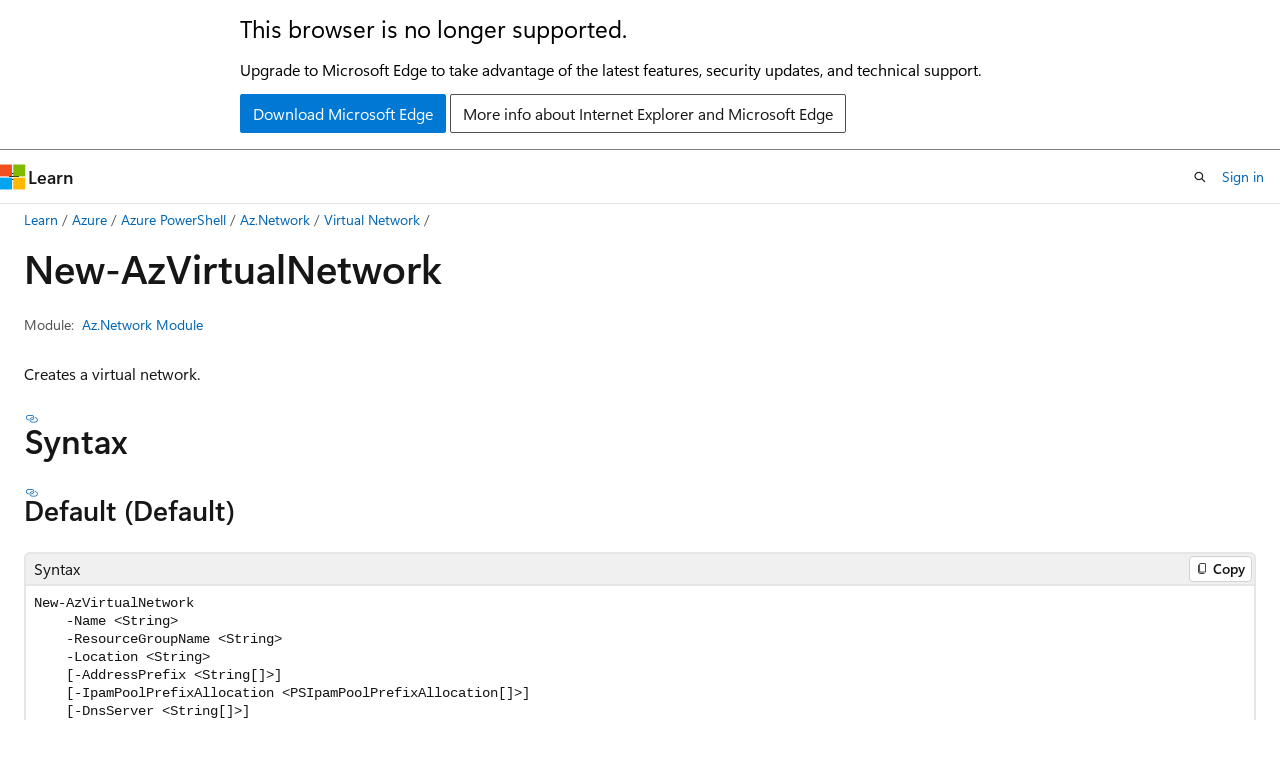

--- FILE ---
content_type: text/html
request_url: https://learn.microsoft.com/en-us/powershell/module/az.network/new-azvirtualnetwork?view=azps-15.2.0
body_size: 93340
content:
 <!DOCTYPE html>
		<html
			class="layout layout-holy-grail   show-table-of-contents reference show-breadcrumb default-focus"
			lang="en-us"
			dir="ltr"
			data-authenticated="false"
			data-auth-status-determined="false"
			data-target="docs"
			x-ms-format-detection="none"
		>
			
		<head>
			<title>New-AzVirtualNetwork (Az.Network) | Microsoft Learn</title>
			<meta charset="utf-8" />
			<meta name="viewport" content="width=device-width, initial-scale=1.0" />
			<meta name="color-scheme" content="light dark" />

			<meta name="description" content="The New-AzVirtualNetwork cmdlet creates an Azure virtual network. " />
			<link rel="canonical" href="https://learn.microsoft.com/en-us/powershell/module/az.network/new-azvirtualnetwork?view=azps-15.2.0" /> 

			<!-- Non-customizable open graph and sharing-related metadata -->
			<meta name="twitter:card" content="summary_large_image" />
			<meta name="twitter:site" content="@MicrosoftLearn" />
			<meta property="og:type" content="website" />
			<meta property="og:image:alt" content="Microsoft Learn" />
			<meta property="og:image" content="https://learn.microsoft.com/en-us/media/open-graph-image.png" />
			<!-- Page specific open graph and sharing-related metadata -->
			<meta property="og:title" content="New-AzVirtualNetwork (Az.Network)" />
			<meta property="og:url" content="https://learn.microsoft.com/en-us/powershell/module/az.network/new-azvirtualnetwork?view=azps-15.2.0" />
			<meta property="og:description" content="The New-AzVirtualNetwork cmdlet creates an Azure virtual network. " />
			<meta name="platform_id" content="ea6a4b2a-6659-a2cc-834f-696739a486df" /> <meta name="scope" content="Azure,Azure Powershell" />
			<meta name="locale" content="en-us" />
			 <meta name="adobe-target" content="true" /> 
			<meta name="uhfHeaderId" content="Azure" />

			<meta name="page_type" content="powershell" />

			<!--page specific meta tags-->
			

			<!-- custom meta tags -->
			
		<meta name="uid" content="Az.Network.New-AzVirtualNetwork" />
	
		<meta name="module" content="Az.Network" />
	
		<meta name="schema" content="PowerShellCmdlet1" />
	
		<meta name="apiPlatform" content="powershell" />
	
		<meta name="archive_url" content="https://learn.microsoft.com/previous-versions/powershell/azure" />
	
		<meta name="breadcrumb_path" content="/powershell/bread/toc.json" />
	
		<meta name="ms.devlang" content="powershell" />
	
		<meta name="feedback_system" content="OpenSource" />
	
		<meta name="feedback_product_url" content="https://github.com/Azure/azure-powershell/issues/new/choose" />
	
		<meta name="feedback_help_link_url" content="https://techcommunity.microsoft.com/t5/azure-tools/bd-p/AzureTools" />
	
		<meta name="feedback_help_link_type" content="ask-the-community" />
	
		<meta name="ms.topic" content="reference" />
	
		<meta name="ms.service" content="azure-virtual-network" />
	
		<meta name="ms.author" content="mirobb" />
	
		<meta name="author" content="mikefrobbins" />
	
		<meta name="ms.manager" content="jasongroce" />
	
		<meta name="ms.date" content="2026-01-13T00:00:00Z" />
	
		<meta name="document type" content="cmdlet" />
	
		<meta name="external help file" content="Microsoft.Azure.PowerShell.Cmdlets.Network.dll-Help.xml" />
	
		<meta name="HelpUri" content="https://learn.microsoft.com/powershell/module/az.network/new-azvirtualnetwork" />
	
		<meta name="Module Name" content="Az.Network" />
	
		<meta name="ms.assetid" content="81D55C43-C9A3-4DA7-A469-A3A7550FE9A4" />
	
		<meta name="original_content_git_url" content="https://github.com/Azure/azure-powershell/blob/main/src/Network/Network/help/New-AzVirtualNetwork.md" />
	
		<meta name="PlatyPS schema version" content="2024-05-01T00:00:00Z" />
	
		<meta name="document_id" content="bdbe4240-c833-cdbd-3476-87adc52ebac8" />
	
		<meta name="document_version_independent_id" content="362855eb-22ab-4707-fcc9-d52e6760c081" />
	
		<meta name="updated_at" content="2026-01-13T17:36:00Z" />
	
		<meta name="gitcommit" content="https://github.com/MicrosoftDocs/azure-docs-powershell/blob/bd5cf06e6e9ae4109837cf6383a1c6784d6fbaaa/azps-15.2.0/Az.Network/New-AzVirtualNetwork.md" />
	
		<meta name="git_commit_id" content="bd5cf06e6e9ae4109837cf6383a1c6784d6fbaaa" />
	
		<meta name="monikers" content="azps-15.2.0" />
	
		<meta name="default_moniker" content="azps-15.2.0" />
	
		<meta name="site_name" content="Docs" />
	
		<meta name="depot_name" content="Azure.azureps" />
	
		<meta name="in_right_rail" content="h2h3" />
	
		<meta name="page_kind" content="command" />
	
		<meta name="toc_rel" content="../azure-powershell/toc.json" />
	
		<meta name="config_moniker_range" content="azps-15.2.0" />
	
		<meta name="asset_id" content="module/az.network/new-azvirtualnetwork" />
	
		<meta name="moniker_range_name" content="7d88c2b592aa31d19d94216113572917" />
	
		<meta name="item_type" content="Content" />
	
		<meta name="source_path" content="azps-15.2.0/Az.Network/New-AzVirtualNetwork.md" />
	
		<meta name="github_feedback_content_git_url" content="https://github.com/Azure/azure-powershell/blob/main/src/Network/Network/help/New-AzVirtualNetwork.md" />
	 
		<meta name="cmProducts" content="https://authoring-docs-microsoft.poolparty.biz/devrel/20ed8455-bc18-4537-87a4-83784e7b2a39" data-source="generated" />
	
		<meta name="spProducts" content="https://authoring-docs-microsoft.poolparty.biz/devrel/9a7f703b-30bb-4d62-9eb4-97213f571849" data-source="generated" />
	

			<!-- assets and js globals -->
			
			<link rel="stylesheet" href="/static/assets/0.4.03301.7415-7dd881c1/styles/site-ltr.css" />
			
			<link rel="preconnect" href="//mscom.demdex.net" crossorigin />
						<link rel="dns-prefetch" href="//target.microsoft.com" />
						<link rel="dns-prefetch" href="//microsoftmscompoc.tt.omtrdc.net" />
						<link
							rel="preload"
							as="script"
							href="/static/third-party/adobe-target/at-js/2.9.0/at.js"
							integrity="sha384-l4AKhsU8cUWSht4SaJU5JWcHEWh1m4UTqL08s6b/hqBLAeIDxTNl+AMSxTLx6YMI"
							crossorigin="anonymous"
							id="adobe-target-script"
							type="application/javascript"
						/>
			<script src="https://wcpstatic.microsoft.com/mscc/lib/v2/wcp-consent.js"></script>
			<script src="https://js.monitor.azure.com/scripts/c/ms.jsll-4.min.js"></script>
			<script src="/_themes/docs.theme/master/en-us/_themes/global/deprecation.js"></script>

			<!-- msdocs global object -->
			<script id="msdocs-script">
		var msDocs = {
  "environment": {
    "accessLevel": "online",
    "azurePortalHostname": "portal.azure.com",
    "reviewFeatures": false,
    "supportLevel": "production",
    "systemContent": true,
    "siteName": "learn",
    "legacyHosting": false
  },
  "data": {
    "contentLocale": "en-us",
    "contentDir": "ltr",
    "userLocale": "en-us",
    "userDir": "ltr",
    "pageTemplate": "Reference",
    "brand": "azure",
    "context": {},
    "standardFeedback": false,
    "showFeedbackReport": false,
    "feedbackHelpLinkType": "ask-the-community",
    "feedbackHelpLinkUrl": "https://techcommunity.microsoft.com/t5/azure-tools/bd-p/AzureTools",
    "feedbackSystem": "OpenSource",
    "feedbackGitHubRepo": "",
    "feedbackProductUrl": "https://github.com/Azure/azure-powershell/issues/new/choose",
    "extendBreadcrumb": true,
    "isEditDisplayable": true,
    "isPrivateUnauthorized": false,
    "hideViewSource": false,
    "isPermissioned": false,
    "hasRecommendations": false,
    "contributors": [
      {
        "name": "huypub",
        "url": "https://github.com/huypub"
      }
    ],
    "openSourceFeedbackIssueUrl": "https://github.com/Azure/azure-powershell/issues/new?template=4-AZ-DOC-BUG.yml",
    "openSourceFeedbackIssueTitle": ""
  },
  "functions": {}
};;
	</script>

			<!-- base scripts, msdocs global should be before this -->
			<script src="/static/assets/0.4.03301.7415-7dd881c1/scripts/en-us/index-docs.js"></script>
			

			<!-- json-ld -->
			
		</head>
	
			<body
				id="body"
				data-bi-name="body"
				class="layout-body "
				lang="en-us"
				dir="ltr"
			>
				<header class="layout-body-header">
		<div class="header-holder has-default-focus">
			
		<a
			href="#main"
			
			style="z-index: 1070"
			class="outline-color-text visually-hidden-until-focused position-fixed inner-focus focus-visible top-0 left-0 right-0 padding-xs text-align-center background-color-body"
			
		>
			Skip to main content
		</a>
	
		<a
			href="#side-doc-outline"
			
			style="z-index: 1070"
			class="outline-color-text visually-hidden-until-focused position-fixed inner-focus focus-visible top-0 left-0 right-0 padding-xs text-align-center background-color-body"
			
		>
			Skip to in-page navigation
		</a>
	
		<a
			href="#"
			data-skip-to-ask-learn
			style="z-index: 1070"
			class="outline-color-text visually-hidden-until-focused position-fixed inner-focus focus-visible top-0 left-0 right-0 padding-xs text-align-center background-color-body"
			hidden
		>
			Skip to Ask Learn chat experience
		</a>
	

			<div hidden id="cookie-consent-holder" data-test-id="cookie-consent-container"></div>
			<!-- Unsupported browser warning -->
			<div
				id="unsupported-browser"
				style="background-color: white; color: black; padding: 16px; border-bottom: 1px solid grey;"
				hidden
			>
				<div style="max-width: 800px; margin: 0 auto;">
					<p style="font-size: 24px">This browser is no longer supported.</p>
					<p style="font-size: 16px; margin-top: 16px;">
						Upgrade to Microsoft Edge to take advantage of the latest features, security updates, and technical support.
					</p>
					<div style="margin-top: 12px;">
						<a
							href="https://go.microsoft.com/fwlink/p/?LinkID=2092881 "
							style="background-color: #0078d4; border: 1px solid #0078d4; color: white; padding: 6px 12px; border-radius: 2px; display: inline-block;"
						>
							Download Microsoft Edge
						</a>
						<a
							href="https://learn.microsoft.com/en-us/lifecycle/faq/internet-explorer-microsoft-edge"
							style="background-color: white; padding: 6px 12px; border: 1px solid #505050; color: #171717; border-radius: 2px; display: inline-block;"
						>
							More info about Internet Explorer and Microsoft Edge
						</a>
					</div>
				</div>
			</div>
			<!-- site header -->
			<header
				id="ms--site-header"
				data-test-id="site-header-wrapper"
				role="banner"
				itemscope="itemscope"
				itemtype="http://schema.org/Organization"
			>
				<div
					id="ms--mobile-nav"
					class="site-header display-none-tablet padding-inline-none gap-none"
					data-bi-name="mobile-header"
					data-test-id="mobile-header"
				></div>
				<div
					id="ms--primary-nav"
					class="site-header display-none display-flex-tablet"
					data-bi-name="L1-header"
					data-test-id="primary-header"
				></div>
				<div
					id="ms--secondary-nav"
					class="site-header display-none display-flex-tablet"
					data-bi-name="L2-header"
					data-test-id="secondary-header"
					
				></div>
			</header>
			
		<!-- banner -->
		<div data-banner>
			<div id="disclaimer-holder"></div>
			
		</div>
		<!-- banner end -->
	
		</div>
	</header>
				 <section
					id="layout-body-menu"
					class="layout-body-menu display-flex"
					data-bi-name="menu"
			  >
					
		<div
			id="left-container"
			class="left-container display-none display-block-tablet padding-inline-sm padding-bottom-sm width-full"
			data-toc-container="true"
		>
			<!-- Regular TOC content (default) -->
			<div id="ms--toc-content" class="height-full">
				<nav
					id="affixed-left-container"
					class="margin-top-sm-tablet position-sticky display-flex flex-direction-column"
					aria-label="Primary"
					data-bi-name="left-toc"
					role="navigation"
				></nav>
			</div>
			<!-- Collapsible TOC content (hidden by default) -->
			<div id="ms--toc-content-collapsible" class="height-full" hidden>
				<nav
					id="affixed-left-container"
					class="margin-top-sm-tablet position-sticky display-flex flex-direction-column"
					aria-label="Primary"
					data-bi-name="left-toc"
					role="navigation"
				>
					<div
						id="ms--collapsible-toc-header"
						class="display-flex justify-content-flex-end margin-bottom-xxs"
					>
						<button
							type="button"
							class="button button-clear inner-focus"
							data-collapsible-toc-toggle
							aria-expanded="true"
							aria-controls="ms--collapsible-toc-content"
							aria-label="Table of contents"
						>
							<span class="icon font-size-h4" aria-hidden="true">
								<span class="docon docon-panel-left-contract"></span>
							</span>
						</button>
					</div>
				</nav>
			</div>
		</div>
	
			  </section>

				<main
					id="main"
					role="main"
					class="layout-body-main "
					data-bi-name="content"
					lang="en-us"
					dir="ltr"
				>
					
			<div
		id="ms--content-header"
		class="content-header default-focus border-bottom-none"
		data-bi-name="content-header"
	>
		<div class="content-header-controls margin-xxs margin-inline-sm-tablet">
			<button
				type="button"
				class="contents-button button button-sm margin-right-xxs"
				data-bi-name="contents-expand"
				aria-haspopup="true"
				data-contents-button
			>
				<span class="icon" aria-hidden="true"><span class="docon docon-menu"></span></span>
				<span class="contents-expand-title"> Table of contents </span>
			</button>
			<button
				type="button"
				class="ap-collapse-behavior ap-expanded button button-sm"
				data-bi-name="ap-collapse"
				aria-controls="action-panel"
			>
				<span class="icon" aria-hidden="true"><span class="docon docon-exit-mode"></span></span>
				<span>Exit editor mode</span>
			</button>
		</div>
	</div>
			<div data-main-column class="padding-sm padding-top-none padding-top-sm-tablet">
				<div>
					
		<div id="article-header" class="background-color-body margin-bottom-xs display-none-print">
			<div class="display-flex align-items-center justify-content-space-between">
				
		<details
			id="article-header-breadcrumbs-overflow-popover"
			class="popover"
			data-for="article-header-breadcrumbs"
		>
			<summary
				class="button button-clear button-primary button-sm inner-focus"
				aria-label="All breadcrumbs"
			>
				<span class="icon">
					<span class="docon docon-more"></span>
				</span>
			</summary>
			<div id="article-header-breadcrumbs-overflow" class="popover-content padding-none"></div>
		</details>

		<bread-crumbs
			id="article-header-breadcrumbs"
			role="group"
			aria-label="Breadcrumbs"
			data-test-id="article-header-breadcrumbs"
			class="overflow-hidden flex-grow-1 margin-right-sm margin-right-md-tablet margin-right-lg-desktop margin-left-negative-xxs padding-left-xxs"
		></bread-crumbs>
	 
		<div
			id="article-header-page-actions"
			class="opacity-none margin-left-auto display-flex flex-wrap-no-wrap align-items-stretch"
		>
			
		<button
			class="button button-sm border-none inner-focus display-none-tablet flex-shrink-0 "
			data-bi-name="ask-learn-assistant-entry"
			data-test-id="ask-learn-assistant-modal-entry-mobile"
			data-ask-learn-modal-entry
			
			type="button"
			style="min-width: max-content;"
			aria-expanded="false"
			aria-label="Ask Learn"
			hidden
		>
			<span class="icon font-size-lg" aria-hidden="true">
				<span class="docon docon-chat-sparkle-fill gradient-ask-learn-logo"></span>
			</span>
		</button>
		<button
			class="button button-sm display-none display-inline-flex-tablet display-none-desktop flex-shrink-0 margin-right-xxs border-color-ask-learn "
			data-bi-name="ask-learn-assistant-entry"
			
			data-test-id="ask-learn-assistant-modal-entry-tablet"
			data-ask-learn-modal-entry
			type="button"
			style="min-width: max-content;"
			aria-expanded="false"
			hidden
		>
			<span class="icon font-size-lg" aria-hidden="true">
				<span class="docon docon-chat-sparkle-fill gradient-ask-learn-logo"></span>
			</span>
			<span>Ask Learn</span>
		</button>
		<button
			class="button button-sm display-none flex-shrink-0 display-inline-flex-desktop margin-right-xxs border-color-ask-learn "
			data-bi-name="ask-learn-assistant-entry"
			
			data-test-id="ask-learn-assistant-flyout-entry"
			data-ask-learn-flyout-entry
			data-flyout-button="toggle"
			type="button"
			style="min-width: max-content;"
			aria-expanded="false"
			aria-controls="ask-learn-flyout"
			hidden
		>
			<span class="icon font-size-lg" aria-hidden="true">
				<span class="docon docon-chat-sparkle-fill gradient-ask-learn-logo"></span>
			</span>
			<span>Ask Learn</span>
		</button>
	 
		<button
			type="button"
			id="ms--focus-mode-button"
			data-focus-mode
			data-bi-name="focus-mode-entry"
			class="button button-sm flex-shrink-0 margin-right-xxs display-none display-inline-flex-desktop"
		>
			<span class="icon font-size-lg" aria-hidden="true">
				<span class="docon docon-glasses"></span>
			</span>
			<span>Focus mode</span>
		</button>
	 

			<details class="popover popover-right" id="article-header-page-actions-overflow">
				<summary
					class="justify-content-flex-start button button-clear button-sm button-primary inner-focus"
					aria-label="More actions"
					title="More actions"
				>
					<span class="icon" aria-hidden="true">
						<span class="docon docon-more-vertical"></span>
					</span>
				</summary>
				<div class="popover-content">
					
		<button
			data-page-action-item="overflow-mobile"
			type="button"
			class="button-block button-sm inner-focus button button-clear display-none-tablet justify-content-flex-start text-align-left"
			data-bi-name="contents-expand"
			data-contents-button
			data-popover-close
		>
			<span class="icon">
				<span class="docon docon-editor-list-bullet" aria-hidden="true"></span>
			</span>
			<span class="contents-expand-title">Table of contents</span>
		</button>
	 
		<a
			id="lang-link-overflow"
			class="button-sm inner-focus button button-clear button-block justify-content-flex-start text-align-left"
			data-bi-name="language-toggle"
			data-page-action-item="overflow-all"
			data-check-hidden="true"
			data-read-in-link
			href="#"
			hidden
		>
			<span class="icon" aria-hidden="true" data-read-in-link-icon>
				<span class="docon docon-locale-globe"></span>
			</span>
			<span data-read-in-link-text>Read in English</span>
		</a>
	 
		<button
			type="button"
			class="collection button button-clear button-sm button-block justify-content-flex-start text-align-left inner-focus"
			data-list-type="collection"
			data-bi-name="collection"
			data-page-action-item="overflow-all"
			data-check-hidden="true"
			data-popover-close
		>
			<span class="icon" aria-hidden="true">
				<span class="docon docon-circle-addition"></span>
			</span>
			<span class="collection-status">Add</span>
		</button>
	
					
		<button
			type="button"
			class="collection button button-block button-clear button-sm justify-content-flex-start text-align-left inner-focus"
			data-list-type="plan"
			data-bi-name="plan"
			data-page-action-item="overflow-all"
			data-check-hidden="true"
			data-popover-close
			hidden
		>
			<span class="icon" aria-hidden="true">
				<span class="docon docon-circle-addition"></span>
			</span>
			<span class="plan-status">Add to plan</span>
		</button>
	  
		<a
			data-contenteditbtn
			class="button button-clear button-block button-sm inner-focus justify-content-flex-start text-align-left text-decoration-none"
			data-bi-name="edit"
			
			href=""
			data-original_content_git_url="https://github.com/Azure/azure-powershell/blob/main/src/Network/Network/help/New-AzVirtualNetwork.md"
			data-original_content_git_url_template=""
			data-pr_repo=""
			data-pr_branch=""
		>
			<span class="icon" aria-hidden="true">
				<span class="docon docon-edit-outline"></span>
			</span>
			<span>Edit</span>
		</a>
	
					
		<hr class="margin-block-xxs" />
		<h4 class="font-size-sm padding-left-xxs">Share via</h4>
		
					<a
						class="button button-clear button-sm inner-focus button-block justify-content-flex-start text-align-left text-decoration-none share-facebook"
						data-bi-name="facebook"
						data-page-action-item="overflow-all"
						href="#"
					>
						<span class="icon color-primary" aria-hidden="true">
							<span class="docon docon-facebook-share"></span>
						</span>
						<span>Facebook</span>
					</a>

					<a
						href="#"
						class="button button-clear button-sm inner-focus button-block justify-content-flex-start text-align-left text-decoration-none share-twitter"
						data-bi-name="twitter"
						data-page-action-item="overflow-all"
					>
						<span class="icon color-text" aria-hidden="true">
							<span class="docon docon-xlogo-share"></span>
						</span>
						<span>x.com</span>
					</a>

					<a
						href="#"
						class="button button-clear button-sm inner-focus button-block justify-content-flex-start text-align-left text-decoration-none share-linkedin"
						data-bi-name="linkedin"
						data-page-action-item="overflow-all"
					>
						<span class="icon color-primary" aria-hidden="true">
							<span class="docon docon-linked-in-logo"></span>
						</span>
						<span>LinkedIn</span>
					</a>
					<a
						href="#"
						class="button button-clear button-sm inner-focus button-block justify-content-flex-start text-align-left text-decoration-none share-email"
						data-bi-name="email"
						data-page-action-item="overflow-all"
					>
						<span class="icon color-primary" aria-hidden="true">
							<span class="docon docon-mail-message"></span>
						</span>
						<span>Email</span>
					</a>
			  
	 
		<hr class="margin-block-xxs" />
		<button
			class="button button-block button-clear button-sm justify-content-flex-start text-align-left inner-focus"
			type="button"
			data-bi-name="print"
			data-page-action-item="overflow-all"
			data-popover-close
			data-print-page
			data-check-hidden="true"
		>
			<span class="icon color-primary" aria-hidden="true">
				<span class="docon docon-print"></span>
			</span>
			<span>Print</span>
		</button>
	
				</div>
			</details>
		</div>
	
			</div>
		</div>
	  
		<!-- privateUnauthorizedTemplate is hidden by default -->
		<div unauthorized-private-section data-bi-name="permission-content-unauthorized-private" hidden>
			<hr class="hr margin-top-xs margin-bottom-sm" />
			<div class="notification notification-info">
				<div class="notification-content">
					<p class="margin-top-none notification-title">
						<span class="icon">
							<span class="docon docon-exclamation-circle-solid" aria-hidden="true"></span>
						</span>
						<span>Note</span>
					</p>
					<p class="margin-top-none authentication-determined not-authenticated">
						Access to this page requires authorization. You can try <a class="docs-sign-in" href="#" data-bi-name="permission-content-sign-in">signing in</a> or <a  class="docs-change-directory" data-bi-name="permisson-content-change-directory">changing directories</a>.
					</p>
					<p class="margin-top-none authentication-determined authenticated">
						Access to this page requires authorization. You can try <a class="docs-change-directory" data-bi-name="permisson-content-change-directory">changing directories</a>.
					</p>
				</div>
			</div>
		</div>
	
					<div class="content"></div>
					 
		<div data-id="ai-summary" hidden>
			<div id="ms--ai-summary-cta" class="margin-top-xs display-flex align-items-center">
				<span class="icon" aria-hidden="true">
					<span class="docon docon-sparkle-fill gradient-text-vivid"></span>
				</span>
				<button
					id="ms--ai-summary"
					type="button"
					class="tag tag-sm tag-suggestion margin-left-xxs"
					data-test-id="ai-summary-cta"
					data-bi-name="ai-summary-cta"
					data-an="ai-summary"
				>
					<span class="ai-summary-cta-text">
						Summarize this article for me
					</span>
				</button>
			</div>
			<!-- Slot where the client will render the summary card after the user clicks the CTA -->
			<div id="ms--ai-summary-header" class="margin-top-xs"></div>
		</div>
	 
					<div class="content"><h1 data-chunk-ids="inputs,outputs,default,example-1-create-a-virtual-network-with-two-subnets,example-2-create-a-virtual-network-with-dns-settings,example-3-create-a-virtual-network-with-a-subnet-referencing-a-network-security-group,example-4-create-a-virtual-network-with-an-ipam-pool-to-auto-allocate-from-for-address-prefixes,addressprefix,asjob,bgpcommunity,confirm,ddosprotectionplanid,defaultprofile,dnsserver,edgezone,enableddosprotection,enableencryption,encryptionenforcementpolicy,flowtimeout,force,ipallocation,ipampoolprefixallocation,location,name,privateendpointvnetpoliciesvalue,resourcegroupname,subnet,tag,whatif" class="margin-bottom-xs">New-Az<wbr>Virtual<wbr>Network</h1>

	<div class="margin-block-xxs">
		<ul class="metadata page-metadata align-items-center" data-bi-name="page info">
			
			
			
			
			
		</ul>
	</div>

<div class="metadata" data-chunk-ids="inputs,outputs,default,example-1-create-a-virtual-network-with-two-subnets,example-2-create-a-virtual-network-with-dns-settings,example-3-create-a-virtual-network-with-a-subnet-referencing-a-network-security-group,example-4-create-a-virtual-network-with-an-ipam-pool-to-auto-allocate-from-for-address-prefixes,addressprefix,asjob,bgpcommunity,confirm,ddosprotectionplanid,defaultprofile,dnsserver,edgezone,enableddosprotection,enableencryption,encryptionenforcementpolicy,flowtimeout,force,ipallocation,ipampoolprefixallocation,location,name,privateendpointvnetpoliciesvalue,resourcegroupname,subnet,tag,whatif">
		<dl class="attributeList">
			<dt>Module:</dt>
			<dd><a href="./?view=azps-15.2.0" data-linktype="relative-path">Az.Network Module</a></dd>
		</dl>
</div>

<nav id="center-doc-outline" class="doc-outline is-hidden-desktop display-none-print margin-bottom-sm" data-bi-name="intopic toc" aria-label="">
  <h2 class="title is-6 margin-block-xs"></h2>
</nav>


	<div class="margin-block-sm" data-chunk-ids="inputs,outputs,default,example-1-create-a-virtual-network-with-two-subnets,example-2-create-a-virtual-network-with-dns-settings,example-3-create-a-virtual-network-with-a-subnet-referencing-a-network-security-group,example-4-create-a-virtual-network-with-an-ipam-pool-to-auto-allocate-from-for-address-prefixes,addressprefix,asjob,bgpcommunity,confirm,ddosprotectionplanid,defaultprofile,dnsserver,edgezone,enableddosprotection,enableencryption,encryptionenforcementpolicy,flowtimeout,force,ipallocation,ipampoolprefixallocation,location,name,privateendpointvnetpoliciesvalue,resourcegroupname,subnet,tag,whatif">
		<p>Creates a virtual network.</p>

	</div>

	<h2 id="syntax" data-chunk-ids="default">Syntax</h2>
	<h3 id="default" data-chunk-ids="default">
		Default (Default)
	</h3>
	<div data-chunk-ids="default">
		<pre><code class="lang-Syntax">New-AzVirtualNetwork
    -Name &lt;String&gt;
    -ResourceGroupName &lt;String&gt;
    -Location &lt;String&gt;
    [-AddressPrefix &lt;String[]&gt;]
    [-IpamPoolPrefixAllocation &lt;PSIpamPoolPrefixAllocation[]&gt;]
    [-DnsServer &lt;String[]&gt;]
    [-FlowTimeout &lt;Int32&gt;]
    [-Subnet &lt;PSSubnet[]&gt;]
    [-BgpCommunity &lt;String&gt;]
    [-EnableEncryption &lt;String&gt;]
    [-EncryptionEnforcementPolicy &lt;String&gt;]
    [-Tag &lt;Hashtable&gt;]
    [-EnableDdosProtection]
    [-DdosProtectionPlanId &lt;String&gt;]
    [-IpAllocation &lt;PSIpAllocation[]&gt;]
    [-EdgeZone &lt;String&gt;]
    [-PrivateEndpointVNetPoliciesValue &lt;String&gt;]
    [-Force]
    [-AsJob]
    [-DefaultProfile &lt;IAzureContextContainer&gt;]
    [-WhatIf]
    [-Confirm]
    [&lt;CommonParameters&gt;]
</code></pre>

	</div>


	<h2 id="description" data-chunk-ids="inputs,outputs,default,example-1-create-a-virtual-network-with-two-subnets,example-2-create-a-virtual-network-with-dns-settings,example-3-create-a-virtual-network-with-a-subnet-referencing-a-network-security-group,example-4-create-a-virtual-network-with-an-ipam-pool-to-auto-allocate-from-for-address-prefixes,addressprefix,asjob,bgpcommunity,confirm,ddosprotectionplanid,defaultprofile,dnsserver,edgezone,enableddosprotection,enableencryption,encryptionenforcementpolicy,flowtimeout,force,ipallocation,ipampoolprefixallocation,location,name,privateendpointvnetpoliciesvalue,resourcegroupname,subnet,tag,whatif">Description</h2>
	<div data-chunk-ids="inputs,outputs,default,example-1-create-a-virtual-network-with-two-subnets,example-2-create-a-virtual-network-with-dns-settings,example-3-create-a-virtual-network-with-a-subnet-referencing-a-network-security-group,example-4-create-a-virtual-network-with-an-ipam-pool-to-auto-allocate-from-for-address-prefixes,addressprefix,asjob,bgpcommunity,confirm,ddosprotectionplanid,defaultprofile,dnsserver,edgezone,enableddosprotection,enableencryption,encryptionenforcementpolicy,flowtimeout,force,ipallocation,ipampoolprefixallocation,location,name,privateendpointvnetpoliciesvalue,resourcegroupname,subnet,tag,whatif">
		<p>The <strong>New-AzVirtualNetwork</strong> cmdlet creates an Azure virtual network.</p>

	</div>

	<h2 id="examples" data-chunk-ids="example-1-create-a-virtual-network-with-two-subnets,example-2-create-a-virtual-network-with-dns-settings,example-3-create-a-virtual-network-with-a-subnet-referencing-a-network-security-group,example-4-create-a-virtual-network-with-an-ipam-pool-to-auto-allocate-from-for-address-prefixes">Examples</h2>
	<h3 id="example-1-create-a-virtual-network-with-two-subnets" data-chunk-ids="example-1-create-a-virtual-network-with-two-subnets">Example 1: Create a virtual network with two subnets</h3>
	<div data-chunk-ids="example-1-create-a-virtual-network-with-two-subnets">
		<pre><code data-interactive="azurepowershell" class="lang-powershell">New-AzResourceGroup -Name TestResourceGroup -Location centralus
$frontendSubnet = New-AzVirtualNetworkSubnetConfig -Name frontendSubnet -AddressPrefix "10.0.1.0/24"
$backendSubnet  = New-AzVirtualNetworkSubnetConfig -Name backendSubnet  -AddressPrefix "10.0.2.0/24"
New-AzVirtualNetwork -Name MyVirtualNetwork -ResourceGroupName TestResourceGroup -Location centralus -AddressPrefix "10.0.0.0/16" -Subnet $frontendSubnet,$backendSubnet
</code></pre>
<p>This example creates a virtual network with two subnets. First, a new resource group is created in
the centralus region. Then, the example creates in-memory representations of two subnets. The
New-AzVirtualNetworkSubnetConfig cmdlet will not create any subnet on the server side. There
is one subnet called frontendSubnet and one subnet called backendSubnet. The
New-AzVirtualNetwork cmdlet then creates a virtual network using the CIDR 10.0.0.0/16 as the
address prefix and two subnets.</p>

	</div>
	<h3 id="example-2-create-a-virtual-network-with-dns-settings" data-chunk-ids="example-2-create-a-virtual-network-with-dns-settings">Example 2: Create a virtual network with DNS settings</h3>
	<div data-chunk-ids="example-2-create-a-virtual-network-with-dns-settings">
		<pre><code data-interactive="azurepowershell" class="lang-powershell">New-AzResourceGroup -Name TestResourceGroup -Location centralus
$frontendSubnet = New-AzVirtualNetworkSubnetConfig -Name frontendSubnet -AddressPrefix "10.0.1.0/24"
$backendSubnet  = New-AzVirtualNetworkSubnetConfig -Name backendSubnet  -AddressPrefix "10.0.2.0/24"
New-AzVirtualNetwork -Name MyVirtualNetwork -ResourceGroupName TestResourceGroup -Location centralus -AddressPrefix "10.0.0.0/16" -Subnet $frontendSubnet,$backendSubnet -DnsServer 10.0.1.5,10.0.1.6
</code></pre>
<p>This example create a virtual network with two subnets and two DNS servers. The effect of
specifying the DNS servers on the virtual network is that the NICs/VMs that are deployed into this
virtual network inherit these DNS servers as defaults. These defaults can be overwritten per NIC
through a NIC-level setting. If no DNS servers are specified on a VNET and no DNS servers on the
NICs, then the default Azure DNS servers are used for DNS resolution.</p>

	</div>
	<h3 id="example-3-create-a-virtual-network-with-a-subnet-referencing-a-network-security-group" data-chunk-ids="example-3-create-a-virtual-network-with-a-subnet-referencing-a-network-security-group">Example 3: Create a virtual network with a subnet referencing a network security group</h3>
	<div data-chunk-ids="example-3-create-a-virtual-network-with-a-subnet-referencing-a-network-security-group">
		<pre><code data-interactive="azurepowershell" class="lang-powershell">New-AzResourceGroup -Name TestResourceGroup -Location centralus
$rdpRule              = New-AzNetworkSecurityRuleConfig -Name rdp-rule -Description "Allow RDP" -Access Allow -Protocol Tcp -Direction Inbound -Priority 100 -SourceAddressPrefix Internet -SourcePortRange * -DestinationAddressPrefix * -DestinationPortRange 3389
$networkSecurityGroup = New-AzNetworkSecurityGroup -ResourceGroupName TestResourceGroup -Location centralus -Name "NSG-FrontEnd" -SecurityRules $rdpRule
$frontendSubnet       = New-AzVirtualNetworkSubnetConfig -Name frontendSubnet -AddressPrefix "10.0.1.0/24" -NetworkSecurityGroup $networkSecurityGroup
$backendSubnet        = New-AzVirtualNetworkSubnetConfig -Name backendSubnet  -AddressPrefix "10.0.2.0/24" -NetworkSecurityGroup $networkSecurityGroup
New-AzVirtualNetwork -Name MyVirtualNetwork -ResourceGroupName TestResourceGroup -Location centralus -AddressPrefix "10.0.0.0/16" -Subnet $frontendSubnet,$backendSubnet
</code></pre>
<p>This example creates a virtual network with subnets that reference a network security group. First,
the example creates a resource group as a container for the resources that will be created. Then, a
network security group is created that allows inbound RDP access, but otherwise enforces the
default network security group rules. The New-AzVirtualNetworkSubnetConfig cmdlet then creates
in-memory representations of two subnets that both reference the network security group that was
created. The New-AzVirtualNetwork command then creates the virtual network.</p>

	</div>
	<h3 id="example-4-create-a-virtual-network-with-an-ipam-pool-to-auto-allocate-from-for-address-prefixes" data-chunk-ids="example-4-create-a-virtual-network-with-an-ipam-pool-to-auto-allocate-from-for-address-prefixes">Example 4: Create a virtual network with an IPAM Pool to auto allocate from for address prefixes</h3>
	<div data-chunk-ids="example-4-create-a-virtual-network-with-an-ipam-pool-to-auto-allocate-from-for-address-prefixes">
		<pre><code data-interactive="azurepowershell" class="lang-powershell">New-AzNetworkManagerIpamPool -ResourceGroupName "testRG" -NetworkManagerName "testNM" -Name "testIpamPool" -Location "centralus" -AddressPrefix @("10.0.0.0/16")
$ipamPool = Get-AzNetworkManagerIpamPool -ResourceGroupName "testRG" -NetworkManagerName "testNM" -Name "testIpamPool"
$ipamPoolPrefixAllocation = [PSCustomObject]@{
     Id = $ipamPool.Id
     NumberOfIpAddresses = "256"
 }
$subnet = New-AzVirtualNetworkSubnetConfig -Name "testSubnet" -IpamPoolPrefixAllocation $ipamPoolPrefixAllocation
New-AzVirtualNetwork -Name "testVnet" -ResourceGroupName "testRG" -Location "centralus" -Subnet $subnet -IpamPoolPrefixAllocation $ipamPoolPrefixAllocation
</code></pre>
<p>This example creates a virtual network with an IPAM (IP Address Management) pool to automatically allocate address prefixes.
First, an IPAM pool named testIpamPool is created in the testRG resource group and testNM network manager in the centralus region with the address prefix 10.0.0.0/16.
The Get-AzNetworkManagerIpamPool cmdlet retrieves the IPAM pool that was just created.
Next, a custom object representing the IPAM pool prefix allocation is created. This object includes the Id of the IPAM pool and the NumberOfIpAddresses to allocate.
The New-AzVirtualNetworkSubnetConfig cmdlet creates a subnet named testSubnet configured to use the IPAM pool prefix allocation object.
Finally, the New-AzVirtualNetwork cmdlet creates a virtual network named testVnet in the testRG resource group and centralus location.
The virtual network includes the subnet created in the previous step and uses the IPAM pool prefix allocation for address prefix allocation.</p>

	</div>

	<h2 id="parameters" data-chunk-ids="addressprefix,asjob,bgpcommunity,confirm,ddosprotectionplanid,defaultprofile,dnsserver,edgezone,enableddosprotection,enableencryption,encryptionenforcementpolicy,flowtimeout,force,ipallocation,ipampoolprefixallocation,location,name,privateendpointvnetpoliciesvalue,resourcegroupname,subnet,tag,whatif">Parameters</h2>
		<h3 id="-addressprefix" data-chunk-ids="addressprefix" class="font-family-monospace margin-top-lg margin-bottom-md">-Address<wbr>Prefix</h3>
		<p>Specifies a range of IP addresses for a virtual network.</p>


		<h4 id="addressprefix-properties" data-chunk-ids="addressprefix">Parameter properties</h4>
		<table data-chunk-ids="addressprefix" class="table">
				<tbody><tr><td>Type:</td><td><p><a class="no-loc" href="/en-us/dotnet/api/system.string" data-linktype="absolute-path">String</a><span>[</span><span>]</span></p>
</td></tr>
				<tr><td>Default value:</td><td>None</td></tr>
				<tr><td>Supports wildcards:</td><td>False</td></tr>
				<tr><td>DontShow:</td><td>False</td></tr>
		</tbody></table>

		<h4 id="addressprefix-sets" data-chunk-ids="addressprefix">Parameter sets</h4>
			<details class="margin-top-sm" data-chunk-ids="addressprefix" open="">
				<summary class="list-style-none link-button">
					(All) 
					<span class="icon expanded-indicator" aria-hidden="true">
						<span class="docon docon-chevron-down-light"></span>
					</span>
				</summary>
				<table class="table">
						<tbody><tr><td>Position:</td><td>Named</td></tr>
						<tr><td>Mandatory:</td><td>False</td></tr>
						<tr><td>Value from pipeline:</td><td>False</td></tr>
						<tr><td>Value from pipeline by property name:</td><td>True</td></tr>
						<tr><td>Value from remaining arguments:</td><td>False</td></tr>
				</tbody></table>
			</details>
		<h3 id="-asjob" data-chunk-ids="asjob" class="font-family-monospace margin-top-lg margin-bottom-md">-As<wbr>Job</h3>
		<p>Run cmdlet in the background</p>


		<h4 id="asjob-properties" data-chunk-ids="asjob">Parameter properties</h4>
		<table data-chunk-ids="asjob" class="table">
				<tbody><tr><td>Type:</td><td><a class="no-loc" href="/en-us/dotnet/api/system.management.automation.switchparameter" data-linktype="absolute-path">SwitchParameter</a>
</td></tr>
				<tr><td>Default value:</td><td>None</td></tr>
				<tr><td>Supports wildcards:</td><td>False</td></tr>
				<tr><td>DontShow:</td><td>False</td></tr>
		</tbody></table>

		<h4 id="asjob-sets" data-chunk-ids="asjob">Parameter sets</h4>
			<details class="margin-top-sm" data-chunk-ids="asjob" open="">
				<summary class="list-style-none link-button">
					(All) 
					<span class="icon expanded-indicator" aria-hidden="true">
						<span class="docon docon-chevron-down-light"></span>
					</span>
				</summary>
				<table class="table">
						<tbody><tr><td>Position:</td><td>Named</td></tr>
						<tr><td>Mandatory:</td><td>False</td></tr>
						<tr><td>Value from pipeline:</td><td>False</td></tr>
						<tr><td>Value from pipeline by property name:</td><td>False</td></tr>
						<tr><td>Value from remaining arguments:</td><td>False</td></tr>
				</tbody></table>
			</details>
		<h3 id="-bgpcommunity" data-chunk-ids="bgpcommunity" class="font-family-monospace margin-top-lg margin-bottom-md">-Bgp<wbr>Community</h3>
		<p>The BGP Community advertised over ExpressRoute.</p>


		<h4 id="bgpcommunity-properties" data-chunk-ids="bgpcommunity">Parameter properties</h4>
		<table data-chunk-ids="bgpcommunity" class="table">
				<tbody><tr><td>Type:</td><td><a class="no-loc" href="/en-us/dotnet/api/system.string" data-linktype="absolute-path">String</a>
</td></tr>
				<tr><td>Default value:</td><td>None</td></tr>
				<tr><td>Supports wildcards:</td><td>False</td></tr>
				<tr><td>DontShow:</td><td>False</td></tr>
		</tbody></table>

		<h4 id="bgpcommunity-sets" data-chunk-ids="bgpcommunity">Parameter sets</h4>
			<details class="margin-top-sm" data-chunk-ids="bgpcommunity" open="">
				<summary class="list-style-none link-button">
					(All) 
					<span class="icon expanded-indicator" aria-hidden="true">
						<span class="docon docon-chevron-down-light"></span>
					</span>
				</summary>
				<table class="table">
						<tbody><tr><td>Position:</td><td>Named</td></tr>
						<tr><td>Mandatory:</td><td>False</td></tr>
						<tr><td>Value from pipeline:</td><td>False</td></tr>
						<tr><td>Value from pipeline by property name:</td><td>True</td></tr>
						<tr><td>Value from remaining arguments:</td><td>False</td></tr>
				</tbody></table>
			</details>
		<h3 id="-confirm" data-chunk-ids="confirm" class="font-family-monospace margin-top-lg margin-bottom-md">-Confirm</h3>
		<p>Prompts you for confirmation before running the cmdlet.</p>


		<h4 id="confirm-properties" data-chunk-ids="confirm">Parameter properties</h4>
		<table data-chunk-ids="confirm" class="table">
				<tbody><tr><td>Type:</td><td><a class="no-loc" href="/en-us/dotnet/api/system.management.automation.switchparameter" data-linktype="absolute-path">SwitchParameter</a>
</td></tr>
				<tr><td>Default value:</td><td>False</td></tr>
				<tr><td>Supports wildcards:</td><td>False</td></tr>
				<tr><td>DontShow:</td><td>False</td></tr>
				<tr><td>Aliases:</td><td>cf</td></tr>
		</tbody></table>

		<h4 id="confirm-sets" data-chunk-ids="confirm">Parameter sets</h4>
			<details class="margin-top-sm" data-chunk-ids="confirm" open="">
				<summary class="list-style-none link-button">
					(All) 
					<span class="icon expanded-indicator" aria-hidden="true">
						<span class="docon docon-chevron-down-light"></span>
					</span>
				</summary>
				<table class="table">
						<tbody><tr><td>Position:</td><td>Named</td></tr>
						<tr><td>Mandatory:</td><td>False</td></tr>
						<tr><td>Value from pipeline:</td><td>False</td></tr>
						<tr><td>Value from pipeline by property name:</td><td>False</td></tr>
						<tr><td>Value from remaining arguments:</td><td>False</td></tr>
				</tbody></table>
			</details>
		<h3 id="-ddosprotectionplanid" data-chunk-ids="ddosprotectionplanid" class="font-family-monospace margin-top-lg margin-bottom-md">-Ddos<wbr>Protection<wbr>Plan<wbr>Id</h3>
		<p>Reference to the DDoS protection plan resource associated with the virtual network.</p>


		<h4 id="ddosprotectionplanid-properties" data-chunk-ids="ddosprotectionplanid">Parameter properties</h4>
		<table data-chunk-ids="ddosprotectionplanid" class="table">
				<tbody><tr><td>Type:</td><td><a class="no-loc" href="/en-us/dotnet/api/system.string" data-linktype="absolute-path">String</a>
</td></tr>
				<tr><td>Default value:</td><td>None</td></tr>
				<tr><td>Supports wildcards:</td><td>False</td></tr>
				<tr><td>DontShow:</td><td>False</td></tr>
		</tbody></table>

		<h4 id="ddosprotectionplanid-sets" data-chunk-ids="ddosprotectionplanid">Parameter sets</h4>
			<details class="margin-top-sm" data-chunk-ids="ddosprotectionplanid" open="">
				<summary class="list-style-none link-button">
					(All) 
					<span class="icon expanded-indicator" aria-hidden="true">
						<span class="docon docon-chevron-down-light"></span>
					</span>
				</summary>
				<table class="table">
						<tbody><tr><td>Position:</td><td>Named</td></tr>
						<tr><td>Mandatory:</td><td>False</td></tr>
						<tr><td>Value from pipeline:</td><td>False</td></tr>
						<tr><td>Value from pipeline by property name:</td><td>True</td></tr>
						<tr><td>Value from remaining arguments:</td><td>False</td></tr>
				</tbody></table>
			</details>
		<h3 id="-defaultprofile" data-chunk-ids="defaultprofile" class="font-family-monospace margin-top-lg margin-bottom-md">-Default<wbr>Profile</h3>
		<p>The credentials, account, tenant, and subscription used for communication with azure.</p>


		<h4 id="defaultprofile-properties" data-chunk-ids="defaultprofile">Parameter properties</h4>
		<table data-chunk-ids="defaultprofile" class="table">
				<tbody><tr><td>Type:</td><td><a class="no-loc" href="/en-us/dotnet/api/microsoft.azure.commands.common.authentication.abstractions.core.iazurecontextcontainer" data-linktype="absolute-path">IAzureContextContainer</a>
</td></tr>
				<tr><td>Default value:</td><td>None</td></tr>
				<tr><td>Supports wildcards:</td><td>False</td></tr>
				<tr><td>DontShow:</td><td>False</td></tr>
				<tr><td>Aliases:</td><td>AzContext, AzureRmContext, AzureCredential</td></tr>
		</tbody></table>

		<h4 id="defaultprofile-sets" data-chunk-ids="defaultprofile">Parameter sets</h4>
			<details class="margin-top-sm" data-chunk-ids="defaultprofile" open="">
				<summary class="list-style-none link-button">
					(All) 
					<span class="icon expanded-indicator" aria-hidden="true">
						<span class="docon docon-chevron-down-light"></span>
					</span>
				</summary>
				<table class="table">
						<tbody><tr><td>Position:</td><td>Named</td></tr>
						<tr><td>Mandatory:</td><td>False</td></tr>
						<tr><td>Value from pipeline:</td><td>False</td></tr>
						<tr><td>Value from pipeline by property name:</td><td>False</td></tr>
						<tr><td>Value from remaining arguments:</td><td>False</td></tr>
				</tbody></table>
			</details>
		<h3 id="-dnsserver" data-chunk-ids="dnsserver" class="font-family-monospace margin-top-lg margin-bottom-md">-Dns<wbr>Server</h3>
		<p>Specifies the DNS server for a subnet.</p>


		<h4 id="dnsserver-properties" data-chunk-ids="dnsserver">Parameter properties</h4>
		<table data-chunk-ids="dnsserver" class="table">
				<tbody><tr><td>Type:</td><td><p><a class="no-loc" href="/en-us/dotnet/api/system.string" data-linktype="absolute-path">String</a><span>[</span><span>]</span></p>
</td></tr>
				<tr><td>Default value:</td><td>None</td></tr>
				<tr><td>Supports wildcards:</td><td>False</td></tr>
				<tr><td>DontShow:</td><td>False</td></tr>
		</tbody></table>

		<h4 id="dnsserver-sets" data-chunk-ids="dnsserver">Parameter sets</h4>
			<details class="margin-top-sm" data-chunk-ids="dnsserver" open="">
				<summary class="list-style-none link-button">
					(All) 
					<span class="icon expanded-indicator" aria-hidden="true">
						<span class="docon docon-chevron-down-light"></span>
					</span>
				</summary>
				<table class="table">
						<tbody><tr><td>Position:</td><td>Named</td></tr>
						<tr><td>Mandatory:</td><td>False</td></tr>
						<tr><td>Value from pipeline:</td><td>False</td></tr>
						<tr><td>Value from pipeline by property name:</td><td>True</td></tr>
						<tr><td>Value from remaining arguments:</td><td>False</td></tr>
				</tbody></table>
			</details>
		<h3 id="-edgezone" data-chunk-ids="edgezone" class="font-family-monospace margin-top-lg margin-bottom-md">-Edge<wbr>Zone</h3>
		<p>{{ Fill EdgeZone Description }}</p>


		<h4 id="edgezone-properties" data-chunk-ids="edgezone">Parameter properties</h4>
		<table data-chunk-ids="edgezone" class="table">
				<tbody><tr><td>Type:</td><td><a class="no-loc" href="/en-us/dotnet/api/system.string" data-linktype="absolute-path">String</a>
</td></tr>
				<tr><td>Default value:</td><td>None</td></tr>
				<tr><td>Supports wildcards:</td><td>False</td></tr>
				<tr><td>DontShow:</td><td>False</td></tr>
		</tbody></table>

		<h4 id="edgezone-sets" data-chunk-ids="edgezone">Parameter sets</h4>
			<details class="margin-top-sm" data-chunk-ids="edgezone" open="">
				<summary class="list-style-none link-button">
					(All) 
					<span class="icon expanded-indicator" aria-hidden="true">
						<span class="docon docon-chevron-down-light"></span>
					</span>
				</summary>
				<table class="table">
						<tbody><tr><td>Position:</td><td>Named</td></tr>
						<tr><td>Mandatory:</td><td>False</td></tr>
						<tr><td>Value from pipeline:</td><td>False</td></tr>
						<tr><td>Value from pipeline by property name:</td><td>True</td></tr>
						<tr><td>Value from remaining arguments:</td><td>False</td></tr>
				</tbody></table>
			</details>
		<h3 id="-enableddosprotection" data-chunk-ids="enableddosprotection" class="font-family-monospace margin-top-lg margin-bottom-md">-Enable<wbr>Ddos<wbr>Protection</h3>
		<p>A switch parameter which represents if DDoS protection is enabled or not.</p>


		<h4 id="enableddosprotection-properties" data-chunk-ids="enableddosprotection">Parameter properties</h4>
		<table data-chunk-ids="enableddosprotection" class="table">
				<tbody><tr><td>Type:</td><td><a class="no-loc" href="/en-us/dotnet/api/system.management.automation.switchparameter" data-linktype="absolute-path">SwitchParameter</a>
</td></tr>
				<tr><td>Default value:</td><td>False</td></tr>
				<tr><td>Supports wildcards:</td><td>False</td></tr>
				<tr><td>DontShow:</td><td>False</td></tr>
		</tbody></table>

		<h4 id="enableddosprotection-sets" data-chunk-ids="enableddosprotection">Parameter sets</h4>
			<details class="margin-top-sm" data-chunk-ids="enableddosprotection" open="">
				<summary class="list-style-none link-button">
					(All) 
					<span class="icon expanded-indicator" aria-hidden="true">
						<span class="docon docon-chevron-down-light"></span>
					</span>
				</summary>
				<table class="table">
						<tbody><tr><td>Position:</td><td>Named</td></tr>
						<tr><td>Mandatory:</td><td>False</td></tr>
						<tr><td>Value from pipeline:</td><td>False</td></tr>
						<tr><td>Value from pipeline by property name:</td><td>False</td></tr>
						<tr><td>Value from remaining arguments:</td><td>False</td></tr>
				</tbody></table>
			</details>
		<h3 id="-enableencryption" data-chunk-ids="enableencryption" class="font-family-monospace margin-top-lg margin-bottom-md">-Enable<wbr>Encryption</h3>
		<p>Indicates if encryption is enabled on the virtual network. The value should be true to enable encryption on the virtual network, false to disable encryption.</p>


		<h4 id="enableencryption-properties" data-chunk-ids="enableencryption">Parameter properties</h4>
		<table data-chunk-ids="enableencryption" class="table">
				<tbody><tr><td>Type:</td><td><a class="no-loc" href="/en-us/dotnet/api/system.string" data-linktype="absolute-path">String</a>
</td></tr>
				<tr><td>Default value:</td><td>None</td></tr>
				<tr><td>Supports wildcards:</td><td>False</td></tr>
				<tr><td>DontShow:</td><td>False</td></tr>
		</tbody></table>

		<h4 id="enableencryption-sets" data-chunk-ids="enableencryption">Parameter sets</h4>
			<details class="margin-top-sm" data-chunk-ids="enableencryption" open="">
				<summary class="list-style-none link-button">
					(All) 
					<span class="icon expanded-indicator" aria-hidden="true">
						<span class="docon docon-chevron-down-light"></span>
					</span>
				</summary>
				<table class="table">
						<tbody><tr><td>Position:</td><td>Named</td></tr>
						<tr><td>Mandatory:</td><td>False</td></tr>
						<tr><td>Value from pipeline:</td><td>False</td></tr>
						<tr><td>Value from pipeline by property name:</td><td>True</td></tr>
						<tr><td>Value from remaining arguments:</td><td>False</td></tr>
				</tbody></table>
			</details>
		<h3 id="-encryptionenforcementpolicy" data-chunk-ids="encryptionenforcementpolicy" class="font-family-monospace margin-top-lg margin-bottom-md">-Encryption<wbr>Enforcement<wbr>Policy</h3>
		<p>Set the Encryption EnforcementPolicy. The value should be allowUnencrypted to allow VMs without encryption capability inside an encrypted virtual network, or dropUnencrypted to disable any VM without encryption capability from being added into an encrypted virtual network.</p>


		<h4 id="encryptionenforcementpolicy-properties" data-chunk-ids="encryptionenforcementpolicy">Parameter properties</h4>
		<table data-chunk-ids="encryptionenforcementpolicy" class="table">
				<tbody><tr><td>Type:</td><td><a class="no-loc" href="/en-us/dotnet/api/system.string" data-linktype="absolute-path">String</a>
</td></tr>
				<tr><td>Default value:</td><td>None</td></tr>
				<tr><td>Supports wildcards:</td><td>False</td></tr>
				<tr><td>DontShow:</td><td>False</td></tr>
		</tbody></table>

		<h4 id="encryptionenforcementpolicy-sets" data-chunk-ids="encryptionenforcementpolicy">Parameter sets</h4>
			<details class="margin-top-sm" data-chunk-ids="encryptionenforcementpolicy" open="">
				<summary class="list-style-none link-button">
					(All) 
					<span class="icon expanded-indicator" aria-hidden="true">
						<span class="docon docon-chevron-down-light"></span>
					</span>
				</summary>
				<table class="table">
						<tbody><tr><td>Position:</td><td>Named</td></tr>
						<tr><td>Mandatory:</td><td>False</td></tr>
						<tr><td>Value from pipeline:</td><td>False</td></tr>
						<tr><td>Value from pipeline by property name:</td><td>True</td></tr>
						<tr><td>Value from remaining arguments:</td><td>False</td></tr>
				</tbody></table>
			</details>
		<h3 id="-flowtimeout" data-chunk-ids="flowtimeout" class="font-family-monospace margin-top-lg margin-bottom-md">-Flow<wbr>Timeout</h3>
		<p>FlowTimeout enables connection tracking for intra-VM flows. The value should be between 4 and 30 minutes (inclusive) to enable tracking, or null to disable tracking.</p>


		<h4 id="flowtimeout-properties" data-chunk-ids="flowtimeout">Parameter properties</h4>
		<table data-chunk-ids="flowtimeout" class="table">
				<tbody><tr><td>Type:</td><td><p><a class="no-loc" href="/en-us/dotnet/api/system.nullable-1" data-linktype="absolute-path">Nullable&lt;T&gt;</a><span>[</span><a class="no-loc" href="/en-us/dotnet/api/system.int32" data-linktype="absolute-path">Int32</a><span>]</span></p>
</td></tr>
				<tr><td>Default value:</td><td>None</td></tr>
				<tr><td>Supports wildcards:</td><td>False</td></tr>
				<tr><td>DontShow:</td><td>False</td></tr>
		</tbody></table>

		<h4 id="flowtimeout-sets" data-chunk-ids="flowtimeout">Parameter sets</h4>
			<details class="margin-top-sm" data-chunk-ids="flowtimeout" open="">
				<summary class="list-style-none link-button">
					(All) 
					<span class="icon expanded-indicator" aria-hidden="true">
						<span class="docon docon-chevron-down-light"></span>
					</span>
				</summary>
				<table class="table">
						<tbody><tr><td>Position:</td><td>Named</td></tr>
						<tr><td>Mandatory:</td><td>False</td></tr>
						<tr><td>Value from pipeline:</td><td>False</td></tr>
						<tr><td>Value from pipeline by property name:</td><td>True</td></tr>
						<tr><td>Value from remaining arguments:</td><td>False</td></tr>
				</tbody></table>
			</details>
		<h3 id="-force" data-chunk-ids="force" class="font-family-monospace margin-top-lg margin-bottom-md">-Force</h3>
		<p>Forces the command to run without asking for user confirmation.</p>


		<h4 id="force-properties" data-chunk-ids="force">Parameter properties</h4>
		<table data-chunk-ids="force" class="table">
				<tbody><tr><td>Type:</td><td><a class="no-loc" href="/en-us/dotnet/api/system.management.automation.switchparameter" data-linktype="absolute-path">SwitchParameter</a>
</td></tr>
				<tr><td>Default value:</td><td>None</td></tr>
				<tr><td>Supports wildcards:</td><td>False</td></tr>
				<tr><td>DontShow:</td><td>False</td></tr>
		</tbody></table>

		<h4 id="force-sets" data-chunk-ids="force">Parameter sets</h4>
			<details class="margin-top-sm" data-chunk-ids="force" open="">
				<summary class="list-style-none link-button">
					(All) 
					<span class="icon expanded-indicator" aria-hidden="true">
						<span class="docon docon-chevron-down-light"></span>
					</span>
				</summary>
				<table class="table">
						<tbody><tr><td>Position:</td><td>Named</td></tr>
						<tr><td>Mandatory:</td><td>False</td></tr>
						<tr><td>Value from pipeline:</td><td>False</td></tr>
						<tr><td>Value from pipeline by property name:</td><td>False</td></tr>
						<tr><td>Value from remaining arguments:</td><td>False</td></tr>
				</tbody></table>
			</details>
		<h3 id="-ipallocation" data-chunk-ids="ipallocation" class="font-family-monospace margin-top-lg margin-bottom-md">-Ip<wbr>Allocation</h3>
		<p>Specifies IpAllocations for a virtual network.</p>


		<h4 id="ipallocation-properties" data-chunk-ids="ipallocation">Parameter properties</h4>
		<table data-chunk-ids="ipallocation" class="table">
				<tbody><tr><td>Type:</td><td><p><a class="no-loc" href="/en-us/dotnet/api/microsoft.azure.commands.network.models.psipallocation" data-linktype="absolute-path">PSIpAllocation</a><span>[</span><span>]</span></p>
</td></tr>
				<tr><td>Default value:</td><td>None</td></tr>
				<tr><td>Supports wildcards:</td><td>False</td></tr>
				<tr><td>DontShow:</td><td>False</td></tr>
		</tbody></table>

		<h4 id="ipallocation-sets" data-chunk-ids="ipallocation">Parameter sets</h4>
			<details class="margin-top-sm" data-chunk-ids="ipallocation" open="">
				<summary class="list-style-none link-button">
					(All) 
					<span class="icon expanded-indicator" aria-hidden="true">
						<span class="docon docon-chevron-down-light"></span>
					</span>
				</summary>
				<table class="table">
						<tbody><tr><td>Position:</td><td>Named</td></tr>
						<tr><td>Mandatory:</td><td>False</td></tr>
						<tr><td>Value from pipeline:</td><td>False</td></tr>
						<tr><td>Value from pipeline by property name:</td><td>True</td></tr>
						<tr><td>Value from remaining arguments:</td><td>False</td></tr>
				</tbody></table>
			</details>
		<h3 id="-ipampoolprefixallocation" data-chunk-ids="ipampoolprefixallocation" class="font-family-monospace margin-top-lg margin-bottom-md">-Ipam<wbr>Pool<wbr>Prefix<wbr>Allocation</h3>
		<p>Specifies a list of PSIpamPoolPrefixAllocation objects to auto allocate from for virtual network address prefixes.</p>


		<h4 id="ipampoolprefixallocation-properties" data-chunk-ids="ipampoolprefixallocation">Parameter properties</h4>
		<table data-chunk-ids="ipampoolprefixallocation" class="table">
				<tbody><tr><td>Type:</td><td><p><a class="no-loc" href="/en-us/dotnet/api/microsoft.azure.commands.network.models.psipampoolprefixallocation" data-linktype="absolute-path">PSIpamPoolPrefixAllocation</a><span>[</span><span>]</span></p>
</td></tr>
				<tr><td>Default value:</td><td>None</td></tr>
				<tr><td>Supports wildcards:</td><td>False</td></tr>
				<tr><td>DontShow:</td><td>False</td></tr>
		</tbody></table>

		<h4 id="ipampoolprefixallocation-sets" data-chunk-ids="ipampoolprefixallocation">Parameter sets</h4>
			<details class="margin-top-sm" data-chunk-ids="ipampoolprefixallocation" open="">
				<summary class="list-style-none link-button">
					(All) 
					<span class="icon expanded-indicator" aria-hidden="true">
						<span class="docon docon-chevron-down-light"></span>
					</span>
				</summary>
				<table class="table">
						<tbody><tr><td>Position:</td><td>Named</td></tr>
						<tr><td>Mandatory:</td><td>False</td></tr>
						<tr><td>Value from pipeline:</td><td>False</td></tr>
						<tr><td>Value from pipeline by property name:</td><td>True</td></tr>
						<tr><td>Value from remaining arguments:</td><td>False</td></tr>
				</tbody></table>
			</details>
		<h3 id="-location" data-chunk-ids="location" class="font-family-monospace margin-top-lg margin-bottom-md">-Location</h3>
		<p>Specifies the region for the virtual network.</p>


		<h4 id="location-properties" data-chunk-ids="location">Parameter properties</h4>
		<table data-chunk-ids="location" class="table">
				<tbody><tr><td>Type:</td><td><a class="no-loc" href="/en-us/dotnet/api/system.string" data-linktype="absolute-path">String</a>
</td></tr>
				<tr><td>Default value:</td><td>None</td></tr>
				<tr><td>Supports wildcards:</td><td>False</td></tr>
				<tr><td>DontShow:</td><td>False</td></tr>
		</tbody></table>

		<h4 id="location-sets" data-chunk-ids="location">Parameter sets</h4>
			<details class="margin-top-sm" data-chunk-ids="location" open="">
				<summary class="list-style-none link-button">
					(All) 
					<span class="icon expanded-indicator" aria-hidden="true">
						<span class="docon docon-chevron-down-light"></span>
					</span>
				</summary>
				<table class="table">
						<tbody><tr><td>Position:</td><td>Named</td></tr>
						<tr><td>Mandatory:</td><td>True</td></tr>
						<tr><td>Value from pipeline:</td><td>False</td></tr>
						<tr><td>Value from pipeline by property name:</td><td>True</td></tr>
						<tr><td>Value from remaining arguments:</td><td>False</td></tr>
				</tbody></table>
			</details>
		<h3 id="-name" data-chunk-ids="name" class="font-family-monospace margin-top-lg margin-bottom-md">-Name</h3>
		<p>Specifies the name of the virtual network that this cmdlet creates.</p>


		<h4 id="name-properties" data-chunk-ids="name">Parameter properties</h4>
		<table data-chunk-ids="name" class="table">
				<tbody><tr><td>Type:</td><td><a class="no-loc" href="/en-us/dotnet/api/system.string" data-linktype="absolute-path">String</a>
</td></tr>
				<tr><td>Default value:</td><td>None</td></tr>
				<tr><td>Supports wildcards:</td><td>False</td></tr>
				<tr><td>DontShow:</td><td>False</td></tr>
				<tr><td>Aliases:</td><td>ResourceName</td></tr>
		</tbody></table>

		<h4 id="name-sets" data-chunk-ids="name">Parameter sets</h4>
			<details class="margin-top-sm" data-chunk-ids="name" open="">
				<summary class="list-style-none link-button">
					(All) 
					<span class="icon expanded-indicator" aria-hidden="true">
						<span class="docon docon-chevron-down-light"></span>
					</span>
				</summary>
				<table class="table">
						<tbody><tr><td>Position:</td><td>Named</td></tr>
						<tr><td>Mandatory:</td><td>True</td></tr>
						<tr><td>Value from pipeline:</td><td>False</td></tr>
						<tr><td>Value from pipeline by property name:</td><td>True</td></tr>
						<tr><td>Value from remaining arguments:</td><td>False</td></tr>
				</tbody></table>
			</details>
		<h3 id="-privateendpointvnetpoliciesvalue" data-chunk-ids="privateendpointvnetpoliciesvalue" class="font-family-monospace margin-top-lg margin-bottom-md">-Private<wbr>Endpoint<wbr>VNet<wbr>Policies<wbr>Value</h3>
		<p>The PrivateEndpointVNetPolicies of the virtual network</p>


		<h4 id="privateendpointvnetpoliciesvalue-properties" data-chunk-ids="privateendpointvnetpoliciesvalue">Parameter properties</h4>
		<table data-chunk-ids="privateendpointvnetpoliciesvalue" class="table">
				<tbody><tr><td>Type:</td><td><a class="no-loc" href="/en-us/dotnet/api/system.string" data-linktype="absolute-path">String</a>
</td></tr>
				<tr><td>Default value:</td><td>None</td></tr>
				<tr><td>Supports wildcards:</td><td>False</td></tr>
				<tr><td>DontShow:</td><td>False</td></tr>
		</tbody></table>

		<h4 id="privateendpointvnetpoliciesvalue-sets" data-chunk-ids="privateendpointvnetpoliciesvalue">Parameter sets</h4>
			<details class="margin-top-sm" data-chunk-ids="privateendpointvnetpoliciesvalue" open="">
				<summary class="list-style-none link-button">
					(All) 
					<span class="icon expanded-indicator" aria-hidden="true">
						<span class="docon docon-chevron-down-light"></span>
					</span>
				</summary>
				<table class="table">
						<tbody><tr><td>Position:</td><td>Named</td></tr>
						<tr><td>Mandatory:</td><td>False</td></tr>
						<tr><td>Value from pipeline:</td><td>False</td></tr>
						<tr><td>Value from pipeline by property name:</td><td>True</td></tr>
						<tr><td>Value from remaining arguments:</td><td>False</td></tr>
				</tbody></table>
			</details>
		<h3 id="-resourcegroupname" data-chunk-ids="resourcegroupname" class="font-family-monospace margin-top-lg margin-bottom-md">-Resource<wbr>Group<wbr>Name</h3>
		<p>Specifies the name of a resource group to contain the virtual network.</p>


		<h4 id="resourcegroupname-properties" data-chunk-ids="resourcegroupname">Parameter properties</h4>
		<table data-chunk-ids="resourcegroupname" class="table">
				<tbody><tr><td>Type:</td><td><a class="no-loc" href="/en-us/dotnet/api/system.string" data-linktype="absolute-path">String</a>
</td></tr>
				<tr><td>Default value:</td><td>None</td></tr>
				<tr><td>Supports wildcards:</td><td>False</td></tr>
				<tr><td>DontShow:</td><td>False</td></tr>
		</tbody></table>

		<h4 id="resourcegroupname-sets" data-chunk-ids="resourcegroupname">Parameter sets</h4>
			<details class="margin-top-sm" data-chunk-ids="resourcegroupname" open="">
				<summary class="list-style-none link-button">
					(All) 
					<span class="icon expanded-indicator" aria-hidden="true">
						<span class="docon docon-chevron-down-light"></span>
					</span>
				</summary>
				<table class="table">
						<tbody><tr><td>Position:</td><td>Named</td></tr>
						<tr><td>Mandatory:</td><td>True</td></tr>
						<tr><td>Value from pipeline:</td><td>False</td></tr>
						<tr><td>Value from pipeline by property name:</td><td>True</td></tr>
						<tr><td>Value from remaining arguments:</td><td>False</td></tr>
				</tbody></table>
			</details>
		<h3 id="-subnet" data-chunk-ids="subnet" class="font-family-monospace margin-top-lg margin-bottom-md">-Subnet</h3>
		<p>Specifies a list of subnets to associate with the virtual network.</p>


		<h4 id="subnet-properties" data-chunk-ids="subnet">Parameter properties</h4>
		<table data-chunk-ids="subnet" class="table">
				<tbody><tr><td>Type:</td><td><p><a class="no-loc" href="/en-us/dotnet/api/microsoft.azure.commands.network.models.pssubnet" data-linktype="absolute-path">PSSubnet</a><span>[</span><span>]</span></p>
</td></tr>
				<tr><td>Default value:</td><td>None</td></tr>
				<tr><td>Supports wildcards:</td><td>False</td></tr>
				<tr><td>DontShow:</td><td>False</td></tr>
		</tbody></table>

		<h4 id="subnet-sets" data-chunk-ids="subnet">Parameter sets</h4>
			<details class="margin-top-sm" data-chunk-ids="subnet" open="">
				<summary class="list-style-none link-button">
					(All) 
					<span class="icon expanded-indicator" aria-hidden="true">
						<span class="docon docon-chevron-down-light"></span>
					</span>
				</summary>
				<table class="table">
						<tbody><tr><td>Position:</td><td>Named</td></tr>
						<tr><td>Mandatory:</td><td>False</td></tr>
						<tr><td>Value from pipeline:</td><td>False</td></tr>
						<tr><td>Value from pipeline by property name:</td><td>True</td></tr>
						<tr><td>Value from remaining arguments:</td><td>False</td></tr>
				</tbody></table>
			</details>
		<h3 id="-tag" data-chunk-ids="tag" class="font-family-monospace margin-top-lg margin-bottom-md">-Tag</h3>
		<p>Key-value pairs in the form of a hash table. For example:
@{key0="value0";key1=$null;key2="value2"}</p>


		<h4 id="tag-properties" data-chunk-ids="tag">Parameter properties</h4>
		<table data-chunk-ids="tag" class="table">
				<tbody><tr><td>Type:</td><td><a class="no-loc" href="/en-us/dotnet/api/system.collections.hashtable" data-linktype="absolute-path">Hashtable</a>
</td></tr>
				<tr><td>Default value:</td><td>None</td></tr>
				<tr><td>Supports wildcards:</td><td>False</td></tr>
				<tr><td>DontShow:</td><td>False</td></tr>
		</tbody></table>

		<h4 id="tag-sets" data-chunk-ids="tag">Parameter sets</h4>
			<details class="margin-top-sm" data-chunk-ids="tag" open="">
				<summary class="list-style-none link-button">
					(All) 
					<span class="icon expanded-indicator" aria-hidden="true">
						<span class="docon docon-chevron-down-light"></span>
					</span>
				</summary>
				<table class="table">
						<tbody><tr><td>Position:</td><td>Named</td></tr>
						<tr><td>Mandatory:</td><td>False</td></tr>
						<tr><td>Value from pipeline:</td><td>False</td></tr>
						<tr><td>Value from pipeline by property name:</td><td>True</td></tr>
						<tr><td>Value from remaining arguments:</td><td>False</td></tr>
				</tbody></table>
			</details>
		<h3 id="-whatif" data-chunk-ids="whatif" class="font-family-monospace margin-top-lg margin-bottom-md">-What<wbr>If</h3>
		<p>Shows what would happen if the cmdlet runs.
The cmdlet is not run.</p>


		<h4 id="whatif-properties" data-chunk-ids="whatif">Parameter properties</h4>
		<table data-chunk-ids="whatif" class="table">
				<tbody><tr><td>Type:</td><td><a class="no-loc" href="/en-us/dotnet/api/system.management.automation.switchparameter" data-linktype="absolute-path">SwitchParameter</a>
</td></tr>
				<tr><td>Default value:</td><td>False</td></tr>
				<tr><td>Supports wildcards:</td><td>False</td></tr>
				<tr><td>DontShow:</td><td>False</td></tr>
				<tr><td>Aliases:</td><td>wi</td></tr>
		</tbody></table>

		<h4 id="whatif-sets" data-chunk-ids="whatif">Parameter sets</h4>
			<details class="margin-top-sm" data-chunk-ids="whatif" open="">
				<summary class="list-style-none link-button">
					(All) 
					<span class="icon expanded-indicator" aria-hidden="true">
						<span class="docon docon-chevron-down-light"></span>
					</span>
				</summary>
				<table class="table">
						<tbody><tr><td>Position:</td><td>Named</td></tr>
						<tr><td>Mandatory:</td><td>False</td></tr>
						<tr><td>Value from pipeline:</td><td>False</td></tr>
						<tr><td>Value from pipeline by property name:</td><td>False</td></tr>
						<tr><td>Value from remaining arguments:</td><td>False</td></tr>
				</tbody></table>
			</details>
		<h3 id="common-parameters" data-no-chunk="">CommonParameters</h3>
		<div data-no-chunk="">
			<p>This cmdlet supports the common parameters: -Debug, -ErrorAction, -ErrorVariable,
-InformationAction, -InformationVariable, -OutBuffer, -OutVariable, -PipelineVariable,
-ProgressAction, -Verbose, -WarningAction, and -WarningVariable. For more information, see
<a href="https://go.microsoft.com/fwlink/?LinkID=113216" data-linktype="external">about_CommonParameters</a>.</p>

		</div>

	<h2 id="inputs" data-chunk-ids="inputs">Inputs</h2>
			<h3 id="input-1" data-chunk-ids="inputs" class="break-text font-size-xl"><a class="no-loc" href="/en-us/dotnet/api/system.string" data-linktype="absolute-path">String</a>
</h3>
			<div data-chunk-ids="inputs">
				
			</div>
			<h3 id="input-2" data-chunk-ids="inputs" class="break-text font-size-xl"><a class="no-loc" href="/en-us/dotnet/api/system.string" data-linktype="absolute-path">String</a>
</h3>
			<div data-chunk-ids="inputs">
				
			</div>
			<h3 id="input-3" data-chunk-ids="inputs" class="break-text font-size-xl"><a class="no-loc" href="/en-us/dotnet/api/microsoft.azure.commands.network.models.pssubnet" data-linktype="absolute-path">PSSubnet</a>
</h3>
			<div data-chunk-ids="inputs">
				
			</div>
			<h3 id="input-4" data-chunk-ids="inputs" class="break-text font-size-xl"><a class="no-loc" href="/en-us/dotnet/api/system.collections.hashtable" data-linktype="absolute-path">Hashtable</a>
</h3>
			<div data-chunk-ids="inputs">
				
			</div>

	<h2 id="outputs" data-chunk-ids="outputs">Outputs</h2>
			<h3 id="output-1" data-chunk-ids="outputs" class="break-text font-size-xl"><a class="no-loc" href="/en-us/dotnet/api/microsoft.azure.commands.network.models.psvirtualnetwork" data-linktype="absolute-path">PSVirtualNetwork</a>
</h3>
			<div data-chunk-ids="outputs">
				
			</div>


	<h2 id="related-links" data-no-chunk="">Related Links</h2>
	<ul data-no-chunk="">
			<li><a href="get-azvirtualnetwork?view=azps-15.2.0" data-linktype="relative-path">Get-AzVirtualNetwork</a></li>
			<li><a href="remove-azvirtualnetwork?view=azps-15.2.0" data-linktype="relative-path">Remove-AzVirtualNetwork</a></li>
			<li><a href="set-azvirtualnetwork?view=azps-15.2.0" data-linktype="relative-path">Set-AzVirtualNetwork</a></li>
			<li><a href="new-azddosprotectionplan?view=azps-15.2.0" data-linktype="relative-path">New-AzDdosProtectionPlan</a></li>
	</ul>
</div>
					
		<div
			id="ms--inline-notifications"
			class="margin-block-xs"
			data-bi-name="inline-notification"
		></div>
	 
		<div
			id="assertive-live-region"
			role="alert"
			aria-live="assertive"
			class="visually-hidden"
			aria-relevant="additions"
			aria-atomic="true"
		></div>
		<div
			id="polite-live-region"
			role="status"
			aria-live="polite"
			class="visually-hidden"
			aria-relevant="additions"
			aria-atomic="true"
		></div>
	
					
			
		<!-- feedback section -->
		<section
			class="feedback-section position-relative margin-top-lg border border-radius padding-xxs display-none-print"
			data-bi-name="open-source-feedback-section"
			data-open-source-feedback-section
			hidden
		>
			<div class="display-flex flex-direction-column flex-direction-row-tablet">
				<div
					class="width-450-tablet padding-inline-xs padding-inline-xs-tablet padding-top-xs padding-bottom-sm padding-top-xs-tablet background-color-body-medium"
				>
					<div class="display-flex flex-direction-column">
						<div class="padding-bottom-xxs">
							<span class="icon margin-right-xxs" aria-hidden="true">
								<span class="docon docon-brand-github"></span>
							</span>
							<span class="font-weight-semibold">
								Collaborate with us on GitHub
							</span>
						</div>
						<span class="line-height-normal">
							The source for this content can be found on GitHub, where you can also create and review issues and pull requests. For more information, see <a href="https://learn.microsoft.com/powershell/azure/azps-docs-style-guide">our contributor guide</a>.
						</span>
					</div>
				</div>
				<div
					class="display-flex gap-xs width-full-tablet flex-direction-column padding-xs justify-content-space-evenly"
				>
					<div class="media">
						
					<div class="media-left">
						<div class="image image-36x36" hidden data-open-source-image-container>
							<img
								class="theme-display is-light"
								src="https://learn.microsoft.com/media/logos/logo-powershell.svg"
								aria-hidden="true"
								data-open-source-image-light
							/>
							<img
								class="theme-display is-dark is-high-contrast"
								src="https://learn.microsoft.com/media/logos/logo-powershell.svg"
								aria-hidden="true"
								data-open-source-image-dark
							/>
						</div>
					</div>
			  

						<div class="media-content">
							<p
								class="font-size-xl font-weight-semibold margin-bottom-xxs"
								data-open-source-product-title
							>
								Azure PowerShell
							</p>
							<div class="display-flex gap-xs flex-direction-column">
								<p class="line-height-normal" data-open-source-product-description></p>
								<div class="display-flex gap-xs flex-direction-column">
									<a href="#" data-github-link>
										<span class="icon margin-right-xxs" aria-hidden="true">
											<span class="docon docon-bug"></span>
										</span>
										<span>Open a documentation issue</span>
									</a>
									<a
										href="https://github.com/Azure/azure-powershell/issues/new/choose"
										class="display-block margin-top-auto font-size-md"
										data-feedback-product-url
									>
										<span class="icon margin-right-xxs" aria-hidden="true">
											<span class="docon docon-feedback"></span>
										</span>
										<span>Provide product feedback</span>
									</a>
								</div>
							</div>
						</div>
					</div>
				</div>
			</div>
		</section>
		<!-- end feedback section -->
	
			
		<!-- feedback section -->
		<section
			id="site-user-feedback-footer"
			class="font-size-sm margin-top-md display-none-print display-none-desktop"
			data-test-id="site-user-feedback-footer"
			data-bi-name="site-feedback-section"
		>
			<hr class="hr" />
			<h2 id="ms--feedback" class="title is-3">Feedback</h2>
			<div class="display-flex flex-wrap-wrap align-items-center">
				<p class="font-weight-semibold margin-xxs margin-left-none">
					Was this page helpful?
				</p>
				<div class="buttons">
					<button
						class="thumb-rating-button like button button-primary button-sm"
						data-test-id="footer-rating-yes"
						data-binary-rating-response="rating-yes"
						type="button"
						title="This article is helpful"
						data-bi-name="button-rating-yes"
						aria-pressed="false"
					>
						<span class="icon" aria-hidden="true">
							<span class="docon docon-like"></span>
						</span>
						<span>Yes</span>
					</button>
					<button
						class="thumb-rating-button dislike button button-primary button-sm"
						id="standard-rating-no-button"
						hidden
						data-test-id="footer-rating-no"
						data-binary-rating-response="rating-no"
						type="button"
						title="This article is not helpful"
						data-bi-name="button-rating-no"
						aria-pressed="false"
					>
						<span class="icon" aria-hidden="true">
							<span class="docon docon-dislike"></span>
						</span>
						<span>No</span>
					</button>
					<details
						class="popover popover-top"
						id="mobile-help-popover"
						data-test-id="footer-feedback-popover"
					>
						<summary
							class="thumb-rating-button dislike button button-primary button-sm"
							data-test-id="details-footer-rating-no"
							data-binary-rating-response="rating-no"
							title="This article is not helpful"
							data-bi-name="button-rating-no"
							aria-pressed="false"
							data-bi-an="feedback-unhelpful-popover"
						>
							<span class="icon" aria-hidden="true">
								<span class="docon docon-dislike"></span>
							</span>
							<span>No</span>
						</summary>
						<div
							class="popover-content width-200 width-300-tablet"
							role="dialog"
							aria-labelledby="popover-heading"
							aria-describedby="popover-description"
						>
							<p id="popover-heading" class="font-size-lg margin-bottom-xxs font-weight-semibold">
								Need help with this topic?
							</p>
							<p id="popover-description" class="font-size-sm margin-bottom-xs">
								Want to try using Ask Learn to clarify or guide you through this topic?
							</p>
							
		<div class="buttons flex-direction-row flex-wrap justify-content-center gap-xxs">
			<div>
		<button
			class="button button-sm border inner-focus display-none margin-right-xxs"
			data-bi-name="ask-learn-assistant-entry-troubleshoot"
			data-test-id="ask-learn-assistant-modal-entry-mobile-feedback"
			data-ask-learn-modal-entry-feedback
			data-bi-an=feedback-unhelpful-popover
			type="button"
			style="min-width: max-content;"
			aria-expanded="false"
			aria-label="Ask Learn"
			hidden
		>
			<span class="icon font-size-lg" aria-hidden="true">
				<span class="docon docon-chat-sparkle-fill gradient-ask-learn-logo"></span>
			</span>
		</button>
		<button
			class="button button-sm display-inline-flex display-none-desktop flex-shrink-0 margin-right-xxs border-color-ask-learn margin-right-xxs"
			data-bi-name="ask-learn-assistant-entry-troubleshoot"
			data-bi-an=feedback-unhelpful-popover
			data-test-id="ask-learn-assistant-modal-entry-tablet-feedback"
			data-ask-learn-modal-entry-feedback
			type="button"
			style="min-width: max-content;"
			aria-expanded="false"
			hidden
		>
			<span class="icon font-size-lg" aria-hidden="true">
				<span class="docon docon-chat-sparkle-fill gradient-ask-learn-logo"></span>
			</span>
			<span>Ask Learn</span>
		</button>
		<button
			class="button button-sm display-none flex-shrink-0 display-inline-flex-desktop margin-right-xxs border-color-ask-learn margin-right-xxs"
			data-bi-name="ask-learn-assistant-entry-troubleshoot"
			data-bi-an=feedback-unhelpful-popover
			data-test-id="ask-learn-assistant-flyout-entry-feedback"
			data-ask-learn-flyout-entry-show-only
			data-flyout-button="toggle"
			type="button"
			style="min-width: max-content;"
			aria-expanded="false"
			aria-controls="ask-learn-flyout"
			hidden
		>
			<span class="icon font-size-lg" aria-hidden="true">
				<span class="docon docon-chat-sparkle-fill gradient-ask-learn-logo"></span>
			</span>
			<span>Ask Learn</span>
		</button>
	</div>
			<button
				type="button"
				class="button button-sm margin-right-xxs"
				data-help-option="suggest-fix"
				data-bi-name="feedback-suggest"
				data-bi-an="feedback-unhelpful-popover"
				data-test-id="suggest-fix"
			>
				<span class="icon" aria-hidden="true">
					<span class="docon docon-feedback"></span>
				</span>
				<span> Suggest a fix? </span>
			</button>
		</div>
	
						</div>
					</details>
				</div>
			</div>
		</section>
		<!-- end feedback section -->
	
		
				</div>
				 
			</div>
			
		<div
			id="action-panel"
			role="region"
			aria-label="Action Panel"
			class="action-panel"
			tabindex="-1"
		></div>
	
		
				</main>
				<aside
					id="layout-body-aside"
					class="layout-body-aside "
					data-bi-name="aside"
			  >
					
		<div
			id="ms--additional-resources"
			class="right-container padding-sm display-none display-block-desktop height-full"
			data-bi-name="pageactions"
			role="complementary"
			aria-label="Additional resources"
		>
			<div id="affixed-right-container" data-bi-name="right-column">
				
		<nav
			id="side-doc-outline"
			class="doc-outline border-bottom padding-bottom-xs margin-bottom-xs"
			data-bi-name="intopic toc"
			aria-label="In this article"
		>
			<h3>In this article</h3>
		</nav>
	
				<!-- Feedback -->
				
		<section
			id="ms--site-user-feedback-right-rail"
			class="font-size-sm display-none-print"
			data-test-id="site-user-feedback-right-rail"
			data-bi-name="site-feedback-right-rail"
		>
			<p class="font-weight-semibold margin-bottom-xs">Was this page helpful?</p>
			<div class="buttons">
				<button
					class="thumb-rating-button like button button-primary button-sm"
					data-test-id="right-rail-rating-yes"
					data-binary-rating-response="rating-yes"
					type="button"
					title="This article is helpful"
					data-bi-name="button-rating-yes"
					aria-pressed="false"
				>
					<span class="icon" aria-hidden="true">
						<span class="docon docon-like"></span>
					</span>
					<span>Yes</span>
				</button>
				<button
					class="thumb-rating-button dislike button button-primary button-sm"
					id="right-rail-no-button"
					hidden
					data-test-id="right-rail-rating-no"
					data-binary-rating-response="rating-no"
					type="button"
					title="This article is not helpful"
					data-bi-name="button-rating-no"
					aria-pressed="false"
				>
					<span class="icon" aria-hidden="true">
						<span class="docon docon-dislike"></span>
					</span>
					<span>No</span>
				</button>
				<details class="popover popover-right" id="help-popover" data-test-id="feedback-popover">
					<summary
						tabindex="0"
						class="thumb-rating-button dislike button button-primary button-sm"
						data-test-id="details-right-rail-rating-no"
						data-binary-rating-response="rating-no"
						title="This article is not helpful"
						data-bi-name="button-rating-no"
						aria-pressed="false"
						data-bi-an="feedback-unhelpful-popover"
					>
						<span class="icon" aria-hidden="true">
							<span class="docon docon-dislike"></span>
						</span>
						<span>No</span>
					</summary>
					<div
						class="popover-content width-200 width-300-tablet"
						role="dialog"
						aria-labelledby="popover-heading"
						aria-describedby="popover-description"
					>
						<p
							id="popover-heading-right-rail"
							class="font-size-lg margin-bottom-xxs font-weight-semibold"
						>
							Need help with this topic?
						</p>
						<p id="popover-description-right-rail" class="font-size-sm margin-bottom-xs">
							Want to try using Ask Learn to clarify or guide you through this topic?
						</p>
						
		<div class="buttons flex-direction-row flex-wrap justify-content-center gap-xxs">
			<div>
		<button
			class="button button-sm border inner-focus display-none margin-right-xxs"
			data-bi-name="ask-learn-assistant-entry-troubleshoot"
			data-test-id="ask-learn-assistant-modal-entry-mobile-feedback"
			data-ask-learn-modal-entry-feedback
			data-bi-an=feedback-unhelpful-popover
			type="button"
			style="min-width: max-content;"
			aria-expanded="false"
			aria-label="Ask Learn"
			hidden
		>
			<span class="icon font-size-lg" aria-hidden="true">
				<span class="docon docon-chat-sparkle-fill gradient-ask-learn-logo"></span>
			</span>
		</button>
		<button
			class="button button-sm display-inline-flex display-none-desktop flex-shrink-0 margin-right-xxs border-color-ask-learn margin-right-xxs"
			data-bi-name="ask-learn-assistant-entry-troubleshoot"
			data-bi-an=feedback-unhelpful-popover
			data-test-id="ask-learn-assistant-modal-entry-tablet-feedback"
			data-ask-learn-modal-entry-feedback
			type="button"
			style="min-width: max-content;"
			aria-expanded="false"
			hidden
		>
			<span class="icon font-size-lg" aria-hidden="true">
				<span class="docon docon-chat-sparkle-fill gradient-ask-learn-logo"></span>
			</span>
			<span>Ask Learn</span>
		</button>
		<button
			class="button button-sm display-none flex-shrink-0 display-inline-flex-desktop margin-right-xxs border-color-ask-learn margin-right-xxs"
			data-bi-name="ask-learn-assistant-entry-troubleshoot"
			data-bi-an=feedback-unhelpful-popover
			data-test-id="ask-learn-assistant-flyout-entry-feedback"
			data-ask-learn-flyout-entry-show-only
			data-flyout-button="toggle"
			type="button"
			style="min-width: max-content;"
			aria-expanded="false"
			aria-controls="ask-learn-flyout"
			hidden
		>
			<span class="icon font-size-lg" aria-hidden="true">
				<span class="docon docon-chat-sparkle-fill gradient-ask-learn-logo"></span>
			</span>
			<span>Ask Learn</span>
		</button>
	</div>
			<button
				type="button"
				class="button button-sm margin-right-xxs"
				data-help-option="suggest-fix"
				data-bi-name="feedback-suggest"
				data-bi-an="feedback-unhelpful-popover"
				data-test-id="suggest-fix"
			>
				<span class="icon" aria-hidden="true">
					<span class="docon docon-feedback"></span>
				</span>
				<span> Suggest a fix? </span>
			</button>
		</div>
	
					</div>
				</details>
			</div>
		</section>
	
			</div>
		</div>
	
			  </aside> <section
					id="layout-body-flyout"
					class="layout-body-flyout "
					data-bi-name="flyout"
			  >
					 <div
	class="height-full border-left background-color-body-medium"
	id="ask-learn-flyout"
></div>
			  </section> <div class="layout-body-footer " data-bi-name="layout-footer">
		<footer
			id="footer"
			data-test-id="footer"
			data-bi-name="footer"
			class="footer-layout has-padding has-default-focus border-top  uhf-container"
			role="contentinfo"
		>
			<div class="display-flex gap-xs flex-wrap-wrap is-full-height padding-right-lg-desktop">
				
		<a
			data-mscc-ic="false"
			href="#"
			data-bi-name="select-locale"
			class="locale-selector-link flex-shrink-0 button button-sm button-clear external-link-indicator"
			id=""
			title=""
			><span class="icon" aria-hidden="true"
				><span class="docon docon-world"></span></span
			><span class="local-selector-link-text">en-us</span></a
		>
	 <div class="ccpa-privacy-link" data-ccpa-privacy-link hidden>
		
		<a
			data-mscc-ic="false"
			href="https://aka.ms/yourcaliforniaprivacychoices"
			data-bi-name="your-privacy-choices"
			class="button button-sm button-clear flex-shrink-0 external-link-indicator"
			id=""
			title=""
			>
		<svg
			xmlns="http://www.w3.org/2000/svg"
			viewBox="0 0 30 14"
			xml:space="preserve"
			height="16"
			width="43"
			aria-hidden="true"
			focusable="false"
		>
			<path
				d="M7.4 12.8h6.8l3.1-11.6H7.4C4.2 1.2 1.6 3.8 1.6 7s2.6 5.8 5.8 5.8z"
				style="fill-rule:evenodd;clip-rule:evenodd;fill:#fff"
			></path>
			<path
				d="M22.6 0H7.4c-3.9 0-7 3.1-7 7s3.1 7 7 7h15.2c3.9 0 7-3.1 7-7s-3.2-7-7-7zm-21 7c0-3.2 2.6-5.8 5.8-5.8h9.9l-3.1 11.6H7.4c-3.2 0-5.8-2.6-5.8-5.8z"
				style="fill-rule:evenodd;clip-rule:evenodd;fill:#06f"
			></path>
			<path
				d="M24.6 4c.2.2.2.6 0 .8L22.5 7l2.2 2.2c.2.2.2.6 0 .8-.2.2-.6.2-.8 0l-2.2-2.2-2.2 2.2c-.2.2-.6.2-.8 0-.2-.2-.2-.6 0-.8L20.8 7l-2.2-2.2c-.2-.2-.2-.6 0-.8.2-.2.6-.2.8 0l2.2 2.2L23.8 4c.2-.2.6-.2.8 0z"
				style="fill:#fff"
			></path>
			<path
				d="M12.7 4.1c.2.2.3.6.1.8L8.6 9.8c-.1.1-.2.2-.3.2-.2.1-.5.1-.7-.1L5.4 7.7c-.2-.2-.2-.6 0-.8.2-.2.6-.2.8 0L8 8.6l3.8-4.5c.2-.2.6-.2.9 0z"
				style="fill:#06f"
			></path>
		</svg>
	
			<span>Your Privacy Choices</span></a
		>
	
	</div>
				<div class="flex-shrink-0">
		<div class="dropdown has-caret-up">
			<button
				data-test-id="theme-selector-button"
				class="dropdown-trigger button button-clear button-sm inner-focus theme-dropdown-trigger"
				aria-controls="{{ themeMenuId }}"
				aria-expanded="false"
				title="Theme"
				data-bi-name="theme"
			>
				<span class="icon">
					<span class="docon docon-sun" aria-hidden="true"></span>
				</span>
				<span>Theme</span>
				<span class="icon expanded-indicator" aria-hidden="true">
					<span class="docon docon-chevron-down-light"></span>
				</span>
			</button>
			<div class="dropdown-menu" id="{{ themeMenuId }}" role="menu">
				<ul class="theme-selector padding-xxs" data-test-id="theme-dropdown-menu">
					<li class="theme display-block">
						<button
							class="button button-clear button-sm theme-control button-block justify-content-flex-start text-align-left"
							data-theme-to="light"
						>
							<span class="theme-light margin-right-xxs">
								<span
									class="theme-selector-icon border display-inline-block has-body-background"
									aria-hidden="true"
								>
									<svg class="svg" xmlns="http://www.w3.org/2000/svg" viewBox="0 0 22 14">
										<rect width="22" height="14" class="has-fill-body-background" />
										<rect x="5" y="5" width="12" height="4" class="has-fill-secondary" />
										<rect x="5" y="2" width="2" height="1" class="has-fill-secondary" />
										<rect x="8" y="2" width="2" height="1" class="has-fill-secondary" />
										<rect x="11" y="2" width="3" height="1" class="has-fill-secondary" />
										<rect x="1" y="1" width="2" height="2" class="has-fill-secondary" />
										<rect x="5" y="10" width="7" height="2" rx="0.3" class="has-fill-primary" />
										<rect x="19" y="1" width="2" height="2" rx="1" class="has-fill-secondary" />
									</svg>
								</span>
							</span>
							<span role="menuitem"> Light </span>
						</button>
					</li>
					<li class="theme display-block">
						<button
							class="button button-clear button-sm theme-control button-block justify-content-flex-start text-align-left"
							data-theme-to="dark"
						>
							<span class="theme-dark margin-right-xxs">
								<span
									class="border theme-selector-icon display-inline-block has-body-background"
									aria-hidden="true"
								>
									<svg class="svg" xmlns="http://www.w3.org/2000/svg" viewBox="0 0 22 14">
										<rect width="22" height="14" class="has-fill-body-background" />
										<rect x="5" y="5" width="12" height="4" class="has-fill-secondary" />
										<rect x="5" y="2" width="2" height="1" class="has-fill-secondary" />
										<rect x="8" y="2" width="2" height="1" class="has-fill-secondary" />
										<rect x="11" y="2" width="3" height="1" class="has-fill-secondary" />
										<rect x="1" y="1" width="2" height="2" class="has-fill-secondary" />
										<rect x="5" y="10" width="7" height="2" rx="0.3" class="has-fill-primary" />
										<rect x="19" y="1" width="2" height="2" rx="1" class="has-fill-secondary" />
									</svg>
								</span>
							</span>
							<span role="menuitem"> Dark </span>
						</button>
					</li>
					<li class="theme display-block">
						<button
							class="button button-clear button-sm theme-control button-block justify-content-flex-start text-align-left"
							data-theme-to="high-contrast"
						>
							<span class="theme-high-contrast margin-right-xxs">
								<span
									class="border theme-selector-icon display-inline-block has-body-background"
									aria-hidden="true"
								>
									<svg class="svg" xmlns="http://www.w3.org/2000/svg" viewBox="0 0 22 14">
										<rect width="22" height="14" class="has-fill-body-background" />
										<rect x="5" y="5" width="12" height="4" class="has-fill-secondary" />
										<rect x="5" y="2" width="2" height="1" class="has-fill-secondary" />
										<rect x="8" y="2" width="2" height="1" class="has-fill-secondary" />
										<rect x="11" y="2" width="3" height="1" class="has-fill-secondary" />
										<rect x="1" y="1" width="2" height="2" class="has-fill-secondary" />
										<rect x="5" y="10" width="7" height="2" rx="0.3" class="has-fill-primary" />
										<rect x="19" y="1" width="2" height="2" rx="1" class="has-fill-secondary" />
									</svg>
								</span>
							</span>
							<span role="menuitem"> High contrast </span>
						</button>
					</li>
				</ul>
			</div>
		</div>
	</div>
			</div>
			<ul class="links" data-bi-name="footerlinks">
				<li class="manage-cookies-holder" hidden=""></li>
				<li>
		
		<a
			data-mscc-ic="false"
			href="https://learn.microsoft.com/en-us/principles-for-ai-generated-content"
			data-bi-name="aiDisclaimer"
			class=" external-link-indicator"
			id=""
			title=""
			>AI Disclaimer</a
		>
	
	</li><li>
		
		<a
			data-mscc-ic="false"
			href="https://learn.microsoft.com/en-us/previous-versions/"
			data-bi-name="archivelink"
			class=" external-link-indicator"
			id=""
			title=""
			>Previous Versions</a
		>
	
	</li> <li>
		
		<a
			data-mscc-ic="false"
			href="https://techcommunity.microsoft.com/t5/microsoft-learn-blog/bg-p/MicrosoftLearnBlog"
			data-bi-name="bloglink"
			class=" external-link-indicator"
			id=""
			title=""
			>Blog</a
		>
	
	</li> <li>
		
		<a
			data-mscc-ic="false"
			href="https://learn.microsoft.com/en-us/contribute"
			data-bi-name="contributorGuide"
			class=" external-link-indicator"
			id=""
			title=""
			>Contribute</a
		>
	
	</li><li>
		
		<a
			data-mscc-ic="false"
			href="https://go.microsoft.com/fwlink/?LinkId=521839"
			data-bi-name="privacy"
			class=" external-link-indicator"
			id=""
			title=""
			>Privacy</a
		>
	
	</li><li>
		
		<a
			data-mscc-ic="false"
			href="https://learn.microsoft.com/en-us/legal/termsofuse"
			data-bi-name="termsofuse"
			class=" external-link-indicator"
			id=""
			title=""
			>Terms of Use</a
		>
	
	</li><li>
		
		<a
			data-mscc-ic="false"
			href="https://www.microsoft.com/legal/intellectualproperty/Trademarks/"
			data-bi-name="trademarks"
			class=" external-link-indicator"
			id=""
			title=""
			>Trademarks</a
		>
	
	</li>
				<li>&copy; Microsoft 2026</li>
			</ul>
		</footer>
	</footer>
			</body>
		</html>